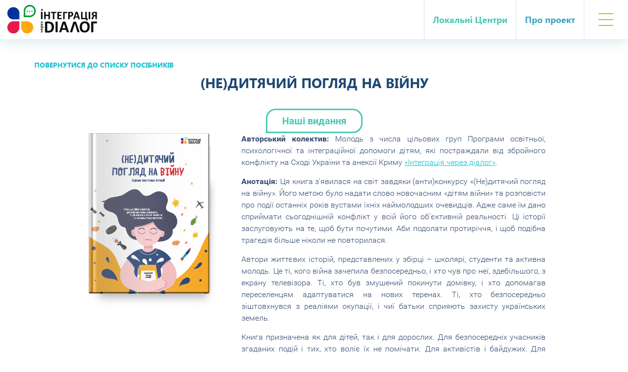

--- FILE ---
content_type: text/html; charset=utf-8
request_url: http://dialogos.novadoba.org.ua/nedytyachyy-poglyad-na-viynu/tag/intruzyvni-spogady
body_size: 7804
content:
<!DOCTYPE html><html lang="en"><!--head--><head> <!-- (c) Developed by Otakoyi.com | http://www.otakoyi.com/ --><!-- (c) Powered by OYi.Engine | http://www.engine.otakoyi.com/ --> <base href="http://dialogos.novadoba.org.ua/" /> <title>(Не)дитячий погляд на війну</title> <meta name="keywords" content=""/> <meta name="description" content=""/> <meta name="author" content="Otakoyi.com"> <meta name="generator" content="OYi.Engine"> <meta itemprop="name" content="(Не)дитячий погляд на війну"> <meta itemprop="description" content=""> <meta property="og:title" content="(Не)дитячий погляд на війну"> <meta property="og:type" content="Product"> <meta property="og:url" content="index.php?id=1467"> <meta property="og:description" content=""><meta property="og:image" content="http://dialogos.novadoba.org.ua/uploads/content/1467/source/nedytyachyy-poglyad-na-viynu-6810.png?t=1769904385" /> <!--[if lt IE 9]><script src="http://html5shiv.googlecode.com/svn/trunk/html5.js"></script><![endif]--> <meta charset="utf-8" /> <meta name="viewport" content="width=device-width, initial-scale=1"> <link rel="icon" type="image/x-icon" href="http://dialogos.novadoba.org.ua/themes/default/assets/img/favicon.ico"/> <title>NovaDoba</title> <link href="http://dialogos.novadoba.org.ua/themes/default/assets/css/custom.min.css" rel="stylesheet"> <style> .clip-svg image{ clip-path: url(http://dialogos.novadoba.org.ua/nedytyachyy-poglyad-na-viynu/tag/intruzyvni-spogady#clipping); } .clip-svg-new image{ clip-path: url(http://dialogos.novadoba.org.ua/nedytyachyy-poglyad-na-viynu/tag/intruzyvni-spogady#clipping-new); } </style> <script> var TOKEN = '', pageID=1467,typeID=10, TEMPLATE_URL = 'http://dialogos.novadoba.org.ua/themes/default/'; var myLat,myLng; if (navigator.geolocation) { navigator.geolocation.getCurrentPosition(function(position) { myLat = position.coords.latitude; myLng = position.coords.longitude; }); } function errorCallback(error) { var msg = "Can't get your location. Error = "; if (error.code == 1) msg += "PERMISSION_DENIED"; else if (error.code == 2) msg += "POSITION_UNAVAILABLE"; else if (error.code == 3) msg += "TIMEOUT"; msg += ", msg = "+error.message; alert(msg); } </script> <style> .disabled { pointer-events: none; opacity: 0.4; } @keyframes showItems { from { opacity: .5; transform: translateY(-15%); } to { opacity: 1; transform: translateY(0); } } .y-item { animation: showItems 2s ease; position: relative; } </style></head><!--.head--><body><div class="wrapper"> <!--header--><header id="header"> <div class="container-fluid"> <div class="row"> <div class="col-md-3 col-lg-2 col-sm-3 col-xs-5 logo-wrapper"> <a href="/" class="h-logo"> <img src="http://dialogos.novadoba.org.ua/themes/default/assets/img/logos/logo.svg" alt=""> </a> </div> <div class="col-md-9 col-lg-10 col-sm-9 col-xs-7"> <div class="wrap-tg-btn"> <div class="tg-button" id="nav-toggle"> <span class="sp-1"></span> <span class="sp-2"></span> <span class="sp-3"></span> </div> </div> <nav class="h-button"> <a href="lokalni-tsentry" class="centers">Локальні Центри</a> <a href="pro-proekt" class="projects">Про проект</a> </nav> <div class="wrap-navigation"> <div class="inner-nav"> <div class="login smile"> <a href="#loginForm" class="fancy-login"> <i class="icon-morda"></i> <span>Вхід</span> </a> </div> <!--LOGIN--> <ul class="navigation"> <li><a href="tsikavi-proekty" class="c-we ">Цікаві проекти </a> </li> <li><a href="pro-proekt/molodizhni-akademiyi" class="c-work ">Молодіжні Академії <i class="icon-Arrow_down"></i> </a> <ul> <li> <a href="pro-proekt/molodizhni-akademiyi/kontseptsiya-molodizhnykh-akademiy"> Концепція Молодіжних Академій </a> </li> <li> <a href="pro-proekt/molodizhni-akademiyi/khronika-molodizhnykh-akademiy"> Хроніка Молодіжних Академій </a> </li> </ul> </li> <li><a href="youth-online-co-working-space/zvernennya-do-ditey/youth-online-co-working-space" class="c-help ">Youth Online Co-Working Space </a> </li> <li><a href="osvitniy-kompas" class="c-study ">«Освітній компас» </a> </li> <li><a href="pro-proekt/nedytyachyy-poglyad-na-viynu" class=" ">«(Не)дитячий погляд на війну» </a> </li> </ul> </div> </div> </div> </div> </div></header><div class="other-elements"> <form id="send-news" method="post" action="ajax/Blog/sendNew" class="fancy-bl"> <h3>Запропонувати новину</h3> <p> Ми розглянемо Ваші матеріали, і якщо вони відповідають тематиці сайту та є актуальними - оприлюднимо їх на ресурсі. </p> <div class="item-input"> <input id="r_name" type="text" class="enter-text" name="data[name]" placeholder="Ваше ім'я"> </div> <div class="item-input"> <input id="r_email" type="email" class="enter-text" name="data[email]" placeholder="Ваш e-mail"> </div> <div class="item-input"> <textarea name="data[comment]" class="enter-text style-textarea" id="r_message" placeholder="Повідомлення"></textarea> </div> <div id="fileuploader" class="">Завантажити файл</div> <p class="upload-text">Перетягніть файл в поле для завантаження.<br> Доступна вага файлів - 100 Mb.</p> <button class="btn inverse green"><span>Надіслати</span></button> </form> <form id="get-more-info" class="fancy-bl" action="ajax/Feedback/information"> <h3>Дізнатися більше</h3> <p> Залиште свої дані, і ми повідомлятимемо Вас про цікаві оновлення на нашому сайті. </p> <div class="item-input"> <input id="f_name" type="text" class="enter-text" name="data[name]" placeholder="Ваше ім'я"> </div> <div class="item-input"> <input id="f_email" type="email" class="enter-text" name="data[email]" placeholder="Ваш e-mail"> </div> <button class="btn green inverse"><span>Надіслати</span></button> </form> <div id="fancy-success"> <img src="http://dialogos.novadoba.org.ua/themes/default/assets/img/fancy-img.png" alt=""> <h3>Дякуємо!!</h3> </div> <div id="fancyProject" class="popup-fancyProject"> <img src="http://dialogos.novadoba.org.ua/themes/default/assets/img/fancyProject.png" alt=""> <h3>Дякуємо за долучення до проекту</h3> <p>Тепер ви можете скористатися всіма можливостями розділу!</p> <a href="nedytyachyy-poglyad-na-viynu" class="btn white shadow fancybox"><span class="go-btn">Перейти до проекту</span></a> </div> <div id="no-location"> <h3>Вибачте!!</h3> <p> Не вдалось з'ясувати Ваше місце перебування. </p> </div> <form method="post" id="loginForm" action="ajax/Users/login" class="fancy-bl fancy-log"> <h3>Вхід</h3> <div class="item-input"> <input type="email" class="enter-text" name="data[email]" id="data_email" placeholder="Email"> </div> <div class="item-input"> <input type="password" required class="enter-text" name="data[password]" id="data_password" placeholder="Ваш пароль"> <i class="icon-eye"></i> </div> <input type="hidden" name="process" value="1"> <div class="links-log"> <button class="btn inverse green"><span>Увійти</span></button> <!--<div class="links">--> <a href="#recovery-password" class="fancy-login">Забули пароль?</a><br> <a href="zareestruvatys">Хочете зареєструватись?</a> <!--</div>--> </div> <div class="log-soc"> <p>Або авторизуйтесь через соціальну мережу:</p> <div class="social"> <a href="https://www.facebook.com/dialog/oauth?client_id=1763782830529606&redirect_uri=http://dialogos.novadoba.org.ua/storinka-korystuvacha?provider=facebook&response_type=code&scope=email,user_birthday" class="fb"> <i class="icon-FaceBook"></i> </a> <a href="http://oauth.vk.com/authorize?client_id=5521334&scope=notify,email&redirect_uri=http://dialogos.novadoba.org.ua/storinka-korystuvacha?provider=vk&response_type=code" class="vk"> <i class="icon-Vk"></i> </a> </div> </div></form><form id="recovery-password" onclick="Form.fp($(this))" action="ajax/Users/fp" class="fancy-bl fancy-log"> <h3>Надіслати пароль</h3> <div class="item-input"> <input type="hidden" name="process" value="1"> <input type="email" class="enter-text fp_email" name="data[email]" placeholder="Email"> </div> <button class="btn inverse green"><span>Надіслати</span></button></form></div><!--.header--> <!-- content --> <main class="content news-page" id="content"> <section class="title-page"> <div class="container"> <div class="row"> <div class="col-md-12"> <h2><a style="display: inherit;text-align: left;font-size: 14px;" href="pro-proekt/materialy">Повернутися до списку посібників</a>(Не)дитячий погляд на війну</h2> <a href="pro-proekt/materialy" class="btn btn-book"> Наші видання </a> </div> </div> </div> </section> <!--.title-content--> <section class="material-p"> <div class="container"> <div class="m-book"> <div class="row"> <div class="col-lg-10 col-lg-offset-1"> <div class="row"> <div class="col-md-4"> <div class="wrap-book"> <div class="wrap-img"> <img src="uploads/content/1467/source/nedytyachyy-poglyad-na-viynu-6810.png" alt=""> <div class="wrap-shadow"></div> </div> </div> </div> <div class="col-md-8"> <div class="book-text"> <div class="cms-content"> <p style="text-align: justify;"><strong>Авторський колектив:</strong>&nbsp;Молодь з числа цільових груп&nbsp;Програми освітньої, психологічної та інтеграційної допомоги дітям, які постраждали від збройного конфлікту на Сході України та анексії Криму <a href="http://dialogos.org.ua" target="_blank">&laquo;Інтеграція через діалог&raquo;</a>.</p><p style="text-align: justify;"><strong>Анотація:&nbsp;</strong>Ця книга з&#39;явилася на світ завдяки (анти)конкурсу &laquo;(Не)дитячий погляд на війну&raquo;. Його метою було надати слово новочасним &laquo;дітям війни&raquo; та розповісти про події останніх років вустами їхніх наймолодших очевидців. Адже саме їм дано сприймати сьогоднішній конфлікт у всій його об&#39;єктивній реальності. Ці історії заслуговують на те, щоб бути почутими. Аби подолати протиріччя, і щоб подібна трагедія більше ніколи не повторилася.&nbsp;</p><p style="text-align: justify;">Автори життєвих історій, представлених у збірці &ndash; школярі, студенти та активна молодь. Це ті, кого війна зачепила безпосередньо, і хто чув про неї, здебільшого, з екрану телевізора. Ті, хто був змушений покинути домівку, і хто допомагав переселенцям адаптуватися на нових теренах. Ті, хто безпосередньо зіштовхнувся з реаліями окупації, і чиї батьки сприяють захисту українських земель.&nbsp;</p><p style="text-align: justify;">Книга призначена як для дітей, так і для дорослих. Для безпосередніх учасників згаданих подій і тих, хто воліє їх не помічати. Для активістів і байдужих. Для кожного, хто, сам того не усвідомлюючи, є частинкою сили, від якої залежить майбутнє нашої країни.&nbsp;</p><p style="text-align: justify;">Життєві історії у збірнику згруповані у 7 розділів, що розкривають різні сторони життя в умовах збройного конфлікту:&nbsp;</p><ul><li style="text-align: justify;">&laquo;Якби не війна...&raquo;.</li><li style="text-align: justify;">&laquo;Життя&nbsp;з&nbsp;чистої сторінки: історія вимушеного переселенця&raquo;.</li><li style="text-align: justify;">&laquo;По той бік фронту: моє життя (не) в Україні&raquo;.</li><li style="text-align: justify;">&laquo;Мій батько (був) на війні. Історія дітей воїнів АТО&raquo;.</li><li style="text-align: justify;">&laquo;На межі цивілізацій: життя на лінії зіткнення&raquo;.</li><li style="text-align: justify;">&laquo;Коли війна &ndash; це більше, аніж просто слово. Історія мого волонтерства&raquo;.</li><li style="text-align: justify;">&laquo;Далеко від фронту, але не від війни. Досвід мирних регіонів&raquo;.&nbsp;</li></ul><p style="text-align: justify;">Цей збірник &ndash; справжня хроніка нашого сьогодення. Написана тими, кому нічого приховувати. І хто дозволив нам побачити увесь жах війни та силу людського духу і надії по-справжньому, без прикрас. Їхнім (не)дитячим поглядом.</p> </div> </div> </div> </div> </div> </div> </div> <div class="row"> <div class="col-md-10 col-md-offset-1"> <form class="f-title"> <span>Фільтрувати за тегами:</span> <div class="tags"> <a href="nedytyachyy-poglyad-na-viynu">До загального списку</a> <a href="nedytyachyy-poglyad-na-viynu/tag/inshi">«Інші»</a> <a href="nedytyachyy-poglyad-na-viynu/tag/sira-zona">«Сіра зона»</a> <a href="nedytyachyy-poglyad-na-viynu/tag/termometr-strakhu">«Термометр страху»</a> <a href="nedytyachyy-poglyad-na-viynu/tag/adaptatsiya">Адаптація</a> <a href="nedytyachyy-poglyad-na-viynu/tag/ato">АТО</a> <a href="nedytyachyy-poglyad-na-viynu/tag/batkivska-dopomoga-dityam">Батьківська допомога дітям</a> <a href="nedytyachyy-poglyad-na-viynu/tag/bezpechne-mistse">Безпечне місце</a> <a href="nedytyachyy-poglyad-na-viynu/tag/viyna">Війна</a> <a href="nedytyachyy-poglyad-na-viynu/tag/volonterstvo">Волонтерство</a> <a href="nedytyachyy-poglyad-na-viynu/tag/vpo">ВПО</a> <a href="nedytyachyy-poglyad-na-viynu/tag/vtrata">Втрата</a> <a href="nedytyachyy-poglyad-na-viynu/tag/grupovi-zanyattya">Групові заняття</a> <a href="nedytyachyy-poglyad-na-viynu/tag/dyskryminatsiya">Дискримінація</a> <a href="nedytyachyy-poglyad-na-viynu/tag/dity">Діти</a> <a href="nedytyachyy-poglyad-na-viynu/tag/ekspozytsiya-travmatychnykh-spogadiv">Експозиція травматичних спогадів</a> <a href="nedytyachyy-poglyad-na-viynu/tag/emotsiyna-obrobka-spogadiv">Емоційна обробка спогадів</a> <a href="nedytyachyy-poglyad-na-viynu/tag/identychnist">Ідентичність</a> <a href="nedytyachyy-poglyad-na-viynu/tag/intruzyvni-spogady">Інтрузивні спогади</a> <a href="nedytyachyy-poglyad-na-viynu/tag/komunikatsiya">Комунікація</a> <a href="nedytyachyy-poglyad-na-viynu/tag/ksenofobiya">Ксенофобія</a> <a href="nedytyachyy-poglyad-na-viynu/tag/kulturnabagatomanitnist">Культурна багатоманітність</a> <a href="nedytyachyy-poglyad-na-viynu/tag/liniya-rozmezhuvannya">Лінія розмежування</a> <a href="nedytyachyy-poglyad-na-viynu/tag/migratsiyi">Міграції</a> <a href="nedytyachyy-poglyad-na-viynu/tag/mizhregionalna-integratsiya">Міжрегіональна інтеграція</a> <a href="nedytyachyy-poglyad-na-viynu/tag/mova">Мова</a> <a href="nedytyachyy-poglyad-na-viynu/tag/normalizatsiya-reaktsiy">Нормалізація реакцій</a> <a href="nedytyachyy-poglyad-na-viynu/tag/okupatsiya">Окупація</a> <a href="nedytyachyy-poglyad-na-viynu/tag/ordlo">ОРДЛО</a> <a href="nedytyachyy-poglyad-na-viynu/tag/pidvyschena-zbudlyvist">Підвищена збудливість</a> <a href="nedytyachyy-poglyad-na-viynu/tag/podolannya-depresiyi">Подолання депресії</a> <a href="nedytyachyy-poglyad-na-viynu/tag/pozytyvni-tverdzhennya">Позитивні твердження</a> <a href="nedytyachyy-poglyad-na-viynu/tag/polikulturne-suspilstvo">Полікультурне суспільство</a> <a href="nedytyachyy-poglyad-na-viynu/tag/polikul-turnist-">Полікультурність</a> <a href="nedytyachyy-poglyad-na-viynu/tag/prava-lyudyny">Права людини</a> <a href="nedytyachyy-poglyad-na-viynu/tag/profilaktyka">Профілактика</a> <a href="nedytyachyy-poglyad-na-viynu/tag/psykhologichna-robota">Психологічна робота</a> <a href="nedytyachyy-poglyad-na-viynu/tag/reaktsiya-gorya">Реакція горя</a> <a href="nedytyachyy-poglyad-na-viynu/tag/relaksatsiya">Релаксація</a> <a href="nedytyachyy-poglyad-na-viynu/tag/robota-z-batkamy">Робота з батьками</a> <a href="nedytyachyy-poglyad-na-viynu/tag/robota-z-ditmy">Робота з дітьми</a> <a href="nedytyachyy-poglyad-na-viynu/tag/robota-z-intruzyvnymy-obrazamy">Робота з інтрузивними образами</a> <a href="nedytyachyy-poglyad-na-viynu/tag/syla-voli">Сила волі</a> <a href="nedytyachyy-poglyad-na-viynu/tag/sotsialnyy-status">Соціальний статус</a> <a href="nedytyachyy-poglyad-na-viynu/tag/spysky-travmatychnykh-nagaduvan">Списки травматичних нагадувань</a> <a href="nedytyachyy-poglyad-na-viynu/tag/stereotypy">Стереотипи</a> <a href="nedytyachyy-poglyad-na-viynu/tag/stres">Стрес</a> <a href="nedytyachyy-poglyad-na-viynu/tag/tekhniky-samoregulyatsiyi">Техніки саморегуляції</a> <a href="nedytyachyy-poglyad-na-viynu/tag/tolerantnist">Толерантність</a> <a href="nedytyachyy-poglyad-na-viynu/tag/travmatychna-podiya">Травматична подія</a> <a href="nedytyachyy-poglyad-na-viynu/tag/tryvoga">Тривога</a> <a href="nedytyachyy-poglyad-na-viynu/tag/ubd">УБД</a> <a href="nedytyachyy-poglyad-na-viynu/tag/unykannya">Уникання</a> <a href="nedytyachyy-poglyad-na-viynu/tag/tsinnosti">Цінності</a> </div> </form> <div class="list-paragraph"> <h2>РОЗДІЛ 6</h2> <p></p> <ul class="list-download"> <li class="item"> <div class="bl-text"> <div class="number"> 1-1 </div> <div class="title"> <a href="uploads/content/1485/files/rozdil-6.pdf" target="_blank" class="link">Коли війна – це більше, аніж просто слово. Історія мого волонтерства</a> <a href="uploads/content/1485/files/rozdil-6.pdf" class="download"> <i class="icon-Download1"></i> <span>Завантажити</span> </a> </div> <p> </p> <div class="tags"> <a href="nedytyachyy-poglyad-na-viynu/tag/inshi">«Інші»</a> <a href="nedytyachyy-poglyad-na-viynu/tag/termometr-strakhu">«Термометр страху»</a> <a href="nedytyachyy-poglyad-na-viynu/tag/adaptatsiya">Адаптація</a> <a href="nedytyachyy-poglyad-na-viynu/tag/bezpechne-mistse">Безпечне місце</a> <a href="nedytyachyy-poglyad-na-viynu/tag/viyna">Війна</a> <a href="nedytyachyy-poglyad-na-viynu/tag/volonterstvo">Волонтерство</a> <a href="nedytyachyy-poglyad-na-viynu/tag/vtrata">Втрата</a> <a href="nedytyachyy-poglyad-na-viynu/tag/grupovi-zanyattya">Групові заняття</a> <a href="nedytyachyy-poglyad-na-viynu/tag/dyskryminatsiya">Дискримінація</a> <a href="nedytyachyy-poglyad-na-viynu/tag/ekspozytsiya-travmatychnykh-spogadiv">Експозиція травматичних спогадів</a> <a href="nedytyachyy-poglyad-na-viynu/tag/emotsiyna-obrobka-spogadiv">Емоційна обробка спогадів</a> <a href="nedytyachyy-poglyad-na-viynu/tag/intruzyvni-spogady">Інтрузивні спогади</a> <a href="nedytyachyy-poglyad-na-viynu/tag/komunikatsiya">Комунікація</a> <a href="nedytyachyy-poglyad-na-viynu/tag/mizhregionalna-integratsiya">Міжрегіональна інтеграція</a> <a href="nedytyachyy-poglyad-na-viynu/tag/normalizatsiya-reaktsiy">Нормалізація реакцій</a> <a href="nedytyachyy-poglyad-na-viynu/tag/pidvyschena-zbudlyvist">Підвищена збудливість</a> <a href="nedytyachyy-poglyad-na-viynu/tag/podolannya-depresiyi">Подолання депресії</a> <a href="nedytyachyy-poglyad-na-viynu/tag/pozytyvni-tverdzhennya">Позитивні твердження</a> <a href="nedytyachyy-poglyad-na-viynu/tag/prava-lyudyny">Права людини</a> <a href="nedytyachyy-poglyad-na-viynu/tag/profilaktyka">Профілактика</a> <a href="nedytyachyy-poglyad-na-viynu/tag/psykhologichna-robota">Психологічна робота</a> <a href="nedytyachyy-poglyad-na-viynu/tag/reaktsiya-gorya">Реакція горя</a> <a href="nedytyachyy-poglyad-na-viynu/tag/relaksatsiya">Релаксація</a> <a href="nedytyachyy-poglyad-na-viynu/tag/robota-z-batkamy">Робота з батьками</a> <a href="nedytyachyy-poglyad-na-viynu/tag/robota-z-ditmy">Робота з дітьми</a> <a href="nedytyachyy-poglyad-na-viynu/tag/robota-z-intruzyvnymy-obrazamy">Робота з інтрузивними образами</a> <a href="nedytyachyy-poglyad-na-viynu/tag/syla-voli">Сила волі</a> <a href="nedytyachyy-poglyad-na-viynu/tag/spysky-travmatychnykh-nagaduvan">Списки травматичних нагадувань</a> <a href="nedytyachyy-poglyad-na-viynu/tag/stereotypy">Стереотипи</a> <a href="nedytyachyy-poglyad-na-viynu/tag/stres">Стрес</a> <a href="nedytyachyy-poglyad-na-viynu/tag/tekhniky-samoregulyatsiyi">Техніки саморегуляції</a> <a href="nedytyachyy-poglyad-na-viynu/tag/travmatychna-podiya">Травматична подія</a> <a href="nedytyachyy-poglyad-na-viynu/tag/tryvoga">Тривога</a> <a href="nedytyachyy-poglyad-na-viynu/tag/ubd">УБД</a> <a href="nedytyachyy-poglyad-na-viynu/tag/unykannya">Уникання</a> <a href="nedytyachyy-poglyad-na-viynu/tag/tsinnosti">Цінності</a> </div> </div> </li> </ul> <h2>РОЗДІЛ 7</h2> <p></p> <ul class="list-download"> <li class="item"> <div class="bl-text"> <div class="number"> 2-1 </div> <div class="title"> <a href="uploads/content/1486/files/rozdil-7.pdf" target="_blank" class="link">Далеко від фронту, але не від війни. Досвід мирних регіонів</a> <a href="uploads/content/1486/files/rozdil-7.pdf" class="download"> <i class="icon-Download1"></i> <span>Завантажити</span> </a> </div> <p> </p> <div class="tags"> <a href="nedytyachyy-poglyad-na-viynu/tag/inshi">«Інші»</a> <a href="nedytyachyy-poglyad-na-viynu/tag/adaptatsiya">Адаптація</a> <a href="nedytyachyy-poglyad-na-viynu/tag/ato">АТО</a> <a href="nedytyachyy-poglyad-na-viynu/tag/batkivska-dopomoga-dityam">Батьківська допомога дітям</a> <a href="nedytyachyy-poglyad-na-viynu/tag/bezpechne-mistse">Безпечне місце</a> <a href="nedytyachyy-poglyad-na-viynu/tag/viyna">Війна</a> <a href="nedytyachyy-poglyad-na-viynu/tag/volonterstvo">Волонтерство</a> <a href="nedytyachyy-poglyad-na-viynu/tag/vpo">ВПО</a> <a href="nedytyachyy-poglyad-na-viynu/tag/vtrata">Втрата</a> <a href="nedytyachyy-poglyad-na-viynu/tag/dyskryminatsiya">Дискримінація</a> <a href="nedytyachyy-poglyad-na-viynu/tag/dity">Діти</a> <a href="nedytyachyy-poglyad-na-viynu/tag/ekspozytsiya-travmatychnykh-spogadiv">Експозиція травматичних спогадів</a> <a href="nedytyachyy-poglyad-na-viynu/tag/emotsiyna-obrobka-spogadiv">Емоційна обробка спогадів</a> <a href="nedytyachyy-poglyad-na-viynu/tag/identychnist">Ідентичність</a> <a href="nedytyachyy-poglyad-na-viynu/tag/intruzyvni-spogady">Інтрузивні спогади</a> <a href="nedytyachyy-poglyad-na-viynu/tag/komunikatsiya">Комунікація</a> <a href="nedytyachyy-poglyad-na-viynu/tag/ksenofobiya">Ксенофобія</a> <a href="nedytyachyy-poglyad-na-viynu/tag/kulturnabagatomanitnist">Культурна багатоманітність</a> <a href="nedytyachyy-poglyad-na-viynu/tag/migratsiyi">Міграції</a> <a href="nedytyachyy-poglyad-na-viynu/tag/mizhregionalna-integratsiya">Міжрегіональна інтеграція</a> <a href="nedytyachyy-poglyad-na-viynu/tag/mova">Мова</a> <a href="nedytyachyy-poglyad-na-viynu/tag/normalizatsiya-reaktsiy">Нормалізація реакцій</a> <a href="nedytyachyy-poglyad-na-viynu/tag/okupatsiya">Окупація</a> <a href="nedytyachyy-poglyad-na-viynu/tag/pidvyschena-zbudlyvist">Підвищена збудливість</a> <a href="nedytyachyy-poglyad-na-viynu/tag/podolannya-depresiyi">Подолання депресії</a> <a href="nedytyachyy-poglyad-na-viynu/tag/pozytyvni-tverdzhennya">Позитивні твердження</a> <a href="nedytyachyy-poglyad-na-viynu/tag/polikulturne-suspilstvo">Полікультурне суспільство</a> <a href="nedytyachyy-poglyad-na-viynu/tag/polikul-turnist-">Полікультурність</a> <a href="nedytyachyy-poglyad-na-viynu/tag/prava-lyudyny">Права людини</a> <a href="nedytyachyy-poglyad-na-viynu/tag/psykhologichna-robota">Психологічна робота</a> <a href="nedytyachyy-poglyad-na-viynu/tag/reaktsiya-gorya">Реакція горя</a> <a href="nedytyachyy-poglyad-na-viynu/tag/robota-z-batkamy">Робота з батьками</a> <a href="nedytyachyy-poglyad-na-viynu/tag/robota-z-ditmy">Робота з дітьми</a> <a href="nedytyachyy-poglyad-na-viynu/tag/spysky-travmatychnykh-nagaduvan">Списки травматичних нагадувань</a> <a href="nedytyachyy-poglyad-na-viynu/tag/stereotypy">Стереотипи</a> <a href="nedytyachyy-poglyad-na-viynu/tag/stres">Стрес</a> <a href="nedytyachyy-poglyad-na-viynu/tag/tolerantnist">Толерантність</a> <a href="nedytyachyy-poglyad-na-viynu/tag/travmatychna-podiya">Травматична подія</a> <a href="nedytyachyy-poglyad-na-viynu/tag/tryvoga">Тривога</a> <a href="nedytyachyy-poglyad-na-viynu/tag/unykannya">Уникання</a> <a href="nedytyachyy-poglyad-na-viynu/tag/tsinnosti">Цінності</a> </div> </div> </li> </ul> </div> <div class="col-md-10 col-md-offset-1"> <div class="soc-share"> <h4>Сподобалась стаття? Поділись з друзями: </h4> <div class="social inverse"> <a href="https://www.facebook.com/sharer/sharer.php?u=http://dialogos.novadoba.org.ua/nedytyachyy-poglyad-na-viynu/tag/intruzyvni-spogady" target="_blank" class="fb"> <i class="icon-FaceBook"></i> </a> <a href="http://vk.com/share.php?url=http://dialogos.novadoba.org.ua/nedytyachyy-poglyad-na-viynu/tag/intruzyvni-spogady" class="vk" target="_blank"> <i class="icon-Vk"></i> </a> <a href="http://www.odnoklassniki.ru/dk?st.cmd=addShare&st.s=1&st._surl=http://dialogos.novadoba.org.ua/nedytyachyy-poglyad-na-viynu/tag/intruzyvni-spogady" target="_blank" class="ok"> <i class="icon-Ok"></i> </a> </div> </div></div> </div> </div> </div></section><style> .tags a:not(:first-child) { margin-top: 15px; }</style> </main> <!-- .content --></div><!-- footer --><footer id="footer"> <div class="f-top"> <div class="container-fluid"> <div class="row"> <div class="col-lg-6 col-lg-offset-2 col-sm-9 col-xs-12"> <ul class="f-nav"> <li><a href="psykhologichna-dopomoga" title="Психологічна допомога ">Психологічна допомога </a></li> <li><a href="tsentry-osvitnogo-partnerstva" title="Центри освітнього партнерства">Центри освітнього партнерства</a></li> <li><a href="osvitniy-kompas" title="«Освітній компас»">«Освітній компас»</a></li> <li><a href="youth-online-co-working-space/zvernennya-do-ditey/youth-online-co-working-space" title="Youth Online Co-Working Space">Youth Online Co-Working Space</a></li> <li><a href="pro-proekt/nedytyachyy-poglyad-na-viynu" title="«(Не)дитячий погляд на війну»">«(Не)дитячий погляд на війну»</a></li> <li><a href="tsikaviproekty" title="Цікаві проекти">Цікаві проекти</a></li> <li><a href="nasha-komanda" title="Наша команда">Наша команда</a></li> <li><a href="novyny" title="Новини">Новини</a></li> <li><a href="pro-proekt" title="Про проект">Про проект</a></li> <li><a href="lokalni-tsentry" title="Локальні Центри">Локальні Центри</a></li> <li><a href="profesiyni-kursy" title="Професійні курси">Професійні курси</a></li> <li><a href="fleshmob-dialogy-z-druzyamy" title="Флешмоб «Діалоги з друзями»">Флешмоб «Діалоги з друзями»</a></li> <li><a href="zvernennya-do-ditey" title="Звернення до дітей">Звернення до дітей</a></li> <li><a href="pro-proekt/molodizhni-akademiyi" title="Молодіжні Академії">Молодіжні Академії</a></li> </ul> </div> <div class="col-lg-2 col-sm-3 col-xs-12"> <div class="title">Приєднуйся до нас:</div> <div class="social"> <a href="https://www.facebook.com/groups/464584880412404/" target="_blank" class="fb"> <i class="icon-FaceBook"></i> </a> <a href="http://vk.com/nova_dialogos" target="_blank" class="vk"> <i class="icon-Vk"></i> </a> <a href="http://ok.ru/" target="_blank" class="ok"> <i class="icon-Ok"></i> </a> </div> </div> </div> </div> </div> <div class="f-bottom"> <div class="container-fluid"> <div class="f-copyright"> © Сайт створено у рамках проекту «Інтеграція через діалог», за підтримки Європейського Союзу, 2026 </div> <div class="f-dev"> Зроблено в <a target="_blank" href="http://otakoyi.com/rozrobka-saytiv/">OTAKOYI<i class="icon-otakoyi"></i></a> </div> </div> </div></footer><!-- .footer --><!--page-end--><!--scripts--><script src="http://maps.googleapis.com/maps/api/js"></script><script src="http://dialogos.novadoba.org.ua/themes/default/assets/js/custom.min.js"></script><!--.scripts--><script> window.markers = []; window.lang = { arrow_down: 'Розгорнути повний список', arrow_up: 'Згорнути повний список', leave_course: 'Покинути курс', leave_project: 'Вийти з проекту', go_course: 'Перейти до курсу', go_project: 'Перейти до проекту' }</script></body></html><!-- Memory peak in use: 4329816 (4.129 M) Page generation time: 0.0828 seconds Memory in use: 4002832 (3.818 M) Memory limit: 512M
-->

--- FILE ---
content_type: text/css
request_url: http://dialogos.novadoba.org.ua/themes/default/assets/css/custom.min.css
body_size: 33636
content:
.slider-container{width:260px!important;font-family:"Helvetica Neue",Helvetica,Arial,sans-serif}.slider-container .back-bar{height:10px;position:relative}.slider-container .back-bar .selected-bar{position:absolute;height:100%}.slider-container .back-bar .pointer{position:absolute;width:10px;height:10px;background-color:red;cursor:col-resize;opacity:1;z-index:2}.slider-container .back-bar .pointer.last-active{z-index:3}.slider-container .back-bar .pointer-label{position:absolute;top:-17px;font-size:8px;background:#fff;white-space:nowrap;line-height:1}.theme-green .back-bar,.theme-green .back-bar .pointer{background-image:-moz-linear-gradient(top,#eee,#ddd);background-image:-webkit-gradient(linear,0 0,0 100%,from(#eee),to(#ddd));background-image:-webkit-linear-gradient(top,#eee,#ddd);background-image:-o-linear-gradient(top,#eee,#ddd)}.slider-container .back-bar .focused{z-index:10}.slider-container .clickable-dummy{cursor:pointer;position:absolute;width:100%;height:100%;z-index:1}.slider-container .scale{top:2px;position:relative}.slider-container .scale span{position:absolute;height:5px;border-left:1px solid #999;font-size:0}.slider-container .scale ins{font-size:9px;text-decoration:none;position:absolute;left:0;top:5px;color:#999;line-height:1}.slider-container.slider-readonly .clickable-dummy,.slider-container.slider-readonly .pointer{cursor:auto}.theme-green .back-bar{height:5px;border-radius:2px;background-color:#eee;background-color:#e7e7e7;background-image:linear-gradient(to bottom,#eee,#ddd);background-repeat:repeat-x;filter:progid:DXImageTransform.Microsoft.gradient(startColorstr='#ffeeeeee', endColorstr='#ffdddddd', GradientType=0)}.theme-green .back-bar .selected-bar{border-radius:2px;background-color:#a1fad0;background-image:-moz-linear-gradient(top,#bdfade,#76fabc);background-image:-webkit-gradient(linear,0 0,0 100%,from(#bdfade),to(#76fabc));background-image:-webkit-linear-gradient(top,#bdfade,#76fabc);background-image:-o-linear-gradient(top,#bdfade,#76fabc);background-image:linear-gradient(to bottom,#bdfade,#76fabc);background-repeat:repeat-x;filter:progid:DXImageTransform.Microsoft.gradient(startColorstr='#ffbdfade', endColorstr='#ff76fabc', GradientType=0)}.theme-blue .back-bar,.theme-green .back-bar .pointer{filter:progid:DXImageTransform.Microsoft.gradient(startColorstr='#ffeeeeee', endColorstr='#ffdddddd', GradientType=0);background-repeat:repeat-x}.theme-green .back-bar .pointer{width:14px;height:14px;top:-5px;-webkit-box-sizing:border-box;-moz-box-sizing:border-box;box-sizing:border-box;border-radius:10px;border:1px solid #AAA;background-color:#e7e7e7;background-image:linear-gradient(to bottom,#eee,#ddd)}.theme-green .back-bar .pointer-label{color:#999}.theme-green .back-bar .focused{color:#333}.theme-blue .back-bar .pointer-label,.theme-green .scale ins{color:#999}.theme-green .scale span{border-left:1px solid #e5e5e5}.theme-blue .back-bar{height:5px;border-radius:2px;background-color:#eee;background-color:#e7e7e7;background-image:-moz-linear-gradient(top,#eee,#ddd);background-image:-webkit-gradient(linear,0 0,0 100%,from(#eee),to(#ddd));background-image:-webkit-linear-gradient(top,#eee,#ddd);background-image:-o-linear-gradient(top,#eee,#ddd);background-image:linear-gradient(to bottom,#eee,#ddd)}.theme-blue .back-bar .selected-bar{border-radius:2px;background-color:#92c1f9;background-image:-moz-linear-gradient(top,#b1d1f9,#64a8f9);background-image:-webkit-gradient(linear,0 0,0 100%,from(#b1d1f9),to(#64a8f9));background-image:-webkit-linear-gradient(top,#b1d1f9,#64a8f9);background-image:-o-linear-gradient(top,#b1d1f9,#64a8f9);background-image:linear-gradient(to bottom,#b1d1f9,#64a8f9);background-repeat:repeat-x;filter:progid:DXImageTransform.Microsoft.gradient(startColorstr='#ffb1d1f9', endColorstr='#ff64a8f9', GradientType=0)}.theme-blue .back-bar .pointer{width:14px;height:14px;top:-5px;-webkit-box-sizing:border-box;-moz-box-sizing:border-box;box-sizing:border-box;border-radius:10px;border:1px solid #AAA;background-color:#e7e7e7;background-image:-moz-linear-gradient(top,#eee,#ddd);background-image:-webkit-gradient(linear,0 0,0 100%,from(#eee),to(#ddd));background-image:-webkit-linear-gradient(top,#eee,#ddd);background-image:-o-linear-gradient(top,#eee,#ddd);background-image:linear-gradient(to bottom,#eee,#ddd);background-repeat:repeat-x;filter:progid:DXImageTransform.Microsoft.gradient(startColorstr='#ffeeeeee', endColorstr='#ffdddddd', GradientType=0)}.theme-blue .back-bar .focused{color:#333}.theme-blue .scale span{border-left:1px solid #e5e5e5}.theme-blue .scale ins{color:#999}/*!
 * Bootstrap v3.3.1 (http://getbootstrap.com)
 * Copyright 2011-2015 Twitter, Inc.
 * Licensed under MIT (https://github.com/twbs/bootstrap/blob/master/LICENSE)
 *//*!
 * Generated using the Bootstrap Customizer (http://twbs.docs.org.ua/customize/?id=358d087fd36dd9f6f1fc)
 * Config saved to config.json and https://gist.github.com/358d087fd36dd9f6f1fc
 *//*! normalize.css v3.0.2 | MIT License | git.io/normalize */pre,textarea{overflow:auto}.fancybox-nav,.select2-results,.slick-slider,html{-webkit-tap-highlight-color:transparent}.ajax-file-upload-container,.hiddendiv,pre{word-wrap:break-word}article,aside,details,figcaption,figure,footer,header,hgroup,main,menu,nav,section,summary{display:block}audio,canvas,progress,video{display:inline-block;vertical-align:baseline}audio:not([controls]){display:none;height:0}[hidden],template{display:none}a{background-color:transparent}mark{background:#ff0;color:#000}sub,sup{line-height:0;position:relative}sup{top:-.5em}sub{bottom:-.25em}svg:not(:root){overflow:hidden}hr{-moz-box-sizing:content-box;-webkit-box-sizing:content-box;box-sizing:content-box;height:0}*,:after,:before,input[type=checkbox],input[type=radio]{-webkit-box-sizing:border-box;-moz-box-sizing:border-box}button,input,optgroup,select,textarea{color:inherit;font:inherit;margin:0}button{overflow:visible}button,select{text-transform:none}button,html input[type=button],input[type=reset],input[type=submit]{-webkit-appearance:button;cursor:pointer}button[disabled],html input[disabled]{cursor:default}button::-moz-focus-inner,input::-moz-focus-inner{border:0;padding:0}input[type=checkbox],input[type=radio]{box-sizing:border-box;padding:0}input[type=number]::-webkit-inner-spin-button,input[type=number]::-webkit-outer-spin-button{height:auto}input[type=search]{-webkit-appearance:textfield;-moz-box-sizing:content-box;-webkit-box-sizing:content-box;box-sizing:content-box}input[type=search]::-webkit-search-cancel-button,input[type=search]::-webkit-search-decoration{-webkit-appearance:none}textarea{resize:vertical}optgroup{font-weight:700}/*! Source: https://github.com/h5bp/html5-boilerplate/blob/master/src/css/main.css */@media print{blockquote,img,pre,tr{page-break-inside:avoid}*,:after,:before{background:0 0!important;color:#000!important;-webkit-box-shadow:none!important;box-shadow:none!important;text-shadow:none!important}a,a:visited{text-decoration:underline}a[href]:after{content:" (" attr(href) ")"}abbr[title]:after{content:" (" attr(title) ")"}a[href^="javascript:"]:after,a[href^="#"]:after{content:""}blockquote,pre{border:1px solid #999}thead{display:table-header-group}img{max-width:100%!important}h2,h3,p{orphans:3;widows:3}h2,h3{page-break-after:avoid}select{background:#fff!important}.navbar{display:none}.btn>.caret,.dropup>.btn>.caret{border-top-color:#000!important}.label{border:1px solid #000}.table{border-collapse:collapse!important}.table td,.table th{background-color:#fff!important}.table-bordered td,.table-bordered th{border:1px solid #ddd!important}}.img-thumbnail,body{background-color:#fff}*,:after,:before{box-sizing:border-box}button,input,select,textarea{font-family:inherit;font-size:inherit;line-height:inherit}a:focus{outline-offset:-2px}.img-responsive{display:block;max-width:100%;height:auto}.img-rounded{border-radius:6px}.img-thumbnail{padding:4px;line-height:1.42857143;border:1px solid #ddd;border-radius:4px;-webkit-transition:all .2s ease-in-out;-o-transition:all .2s ease-in-out;transition:all .2s ease-in-out;display:inline-block;max-width:100%;height:auto}.img-circle{border-radius:50%}hr{margin-top:20px;margin-bottom:20px;border:0;border-top:1px solid #eee}.sr-only{position:absolute;width:1px;height:1px;margin:-1px;padding:0;overflow:hidden;clip:rect(0,0,0,0);border:0}code,pre{border-radius:4px}.sr-only-focusable:active,.sr-only-focusable:focus{position:static;width:auto;height:auto;margin:0;overflow:visible;clip:auto}.lead{margin-bottom:20px;font-size:16px;font-weight:300;line-height:1.4}address,blockquote .small,blockquote footer,blockquote small,dd,dt,pre{line-height:1.42857143}@media (min-width:768px){.lead{font-size:21px}}.small,small{font-size:85%}.text-left{text-align:left}.text-right{text-align:right}.text-center{text-align:center}.text-justify{text-align:justify}.text-nowrap{white-space:nowrap}.text-lowercase{text-transform:lowercase}.text-uppercase{text-transform:uppercase}.text-capitalize{text-transform:capitalize}.text-muted{color:#777}.text-primary{color:#337ab7}a.text-primary:hover{color:#286090}a.text-success:hover{color:#2b542c}.text-info{color:#31708f}a.text-info:hover{color:#245269}.text-warning{color:#8a6d3b}a.text-warning:hover{color:#66512c}.text-danger{color:#a94442}a.text-danger:hover{color:#843534}.bg-primary{color:#fff;background-color:#337ab7}a.bg-primary:hover{background-color:#286090}.bg-success{background-color:#dff0d8}a.bg-success:hover{background-color:#c1e2b3}.bg-info{background-color:#d9edf7}a.bg-info:hover{background-color:#afd9ee}.bg-warning{background-color:#fcf8e3}a.bg-warning:hover{background-color:#f7ecb5}.bg-danger{background-color:#f2dede}a.bg-danger:hover{background-color:#e4b9b9}pre code,table{background-color:transparent}.page-header{padding-bottom:9px;margin:40px 0 20px;border-bottom:1px solid #eee}dl,ol,ul{margin-top:0}blockquote ol:last-child,blockquote p:last-child,blockquote ul:last-child,ol ol,ol ul,ul ol,ul ul{margin-bottom:0}address,dl{margin-bottom:20px}ol,ul{margin-bottom:10px;list-style:none}.list-unstyled{padding-left:0;list-style:none}.list-inline{padding-left:0;list-style:none;margin-left:-5px}.list-inline>li{display:inline-block;padding-left:5px;padding-right:5px}dd{margin-left:0}@media (min-width:768px){.dl-horizontal dt{float:left;width:160px;clear:left;text-align:right;overflow:hidden;text-overflow:ellipsis;white-space:nowrap}.dl-horizontal dd{margin-left:180px}.container{width:750px}}.clearfix:after,.comment-page .a-item:after,.comment-page .answer-link,.comment-page .other-comments .item:after,.comment-page .user-comment .item:after,.comment-page .user-comment:after,.comment-page h3:after,.container-fluid:after,.container:after,.dl-horizontal dd:after,.h-button:after,.info-user .item:after,.info-user:after,.list-download .item:after,.list-our-news ul:after,.main-screen .s-right .r-content .item .wrap-img:after,.page-marks:after,.row-info:after,.row:after,.slick-track:after,.t-projects .h-tab-content .col-md-6:after,.tabs-project .t-aside .m-item:after,.young-team #block_young_participation:after,.young-team .list-young-members .y-item:after,.young-team .list-young-members:after,.young-team .show-all-participants,header .h-button:after,header .navigation:after,header:after{clear:both}abbr[data-original-title],abbr[title]{cursor:help;border-bottom:1px dotted #777}.initialism{font-size:90%;text-transform:uppercase}blockquote .small,blockquote footer,blockquote small{display:block;font-size:80%;color:#777}blockquote .small:before,blockquote footer:before,blockquote small:before{content:'\2014 \00A0'}.blockquote-reverse,blockquote.pull-right{padding-right:15px;padding-left:0;border-right:5px solid #eee;border-left:0;text-align:right}caption,th{text-align:left}.blockquote-reverse .small:before,.blockquote-reverse footer:before,.blockquote-reverse small:before,blockquote.pull-right .small:before,blockquote.pull-right footer:before,blockquote.pull-right small:before{content:''}.blockquote-reverse .small:after,.blockquote-reverse footer:after,.blockquote-reverse small:after,blockquote.pull-right .small:after,blockquote.pull-right footer:after,blockquote.pull-right small:after{content:'\00A0 \2014'}code{color:#c7254e;background-color:#f9f2f4}kbd{color:#fff;background-color:#333;border-radius:3px;-webkit-box-shadow:inset 0 -1px 0 rgba(0,0,0,.25);box-shadow:inset 0 -1px 0 rgba(0,0,0,.25)}kbd kbd{padding:0;font-size:100%;font-weight:700;-webkit-box-shadow:none;box-shadow:none}pre{display:block;word-break:break-all;color:#333;background-color:#f5f5f5}pre code{padding:0;font-size:inherit;color:inherit;white-space:pre-wrap;border-radius:0}.container,.container-fluid{margin-right:auto;margin-left:auto;padding-left:15px;padding-right:15px}.pre-scrollable{max-height:340px;overflow-y:scroll}@media (min-width:992px){.container{width:970px}}@media (min-width:1200px){.container{width:1170px}}.row{margin-left:-15px;margin-right:-15px}.col-lg-1,.col-lg-10,.col-lg-11,.col-lg-12,.col-lg-2,.col-lg-3,.col-lg-4,.col-lg-5,.col-lg-6,.col-lg-7,.col-lg-8,.col-lg-9,.col-md-1,.col-md-10,.col-md-11,.col-md-12,.col-md-2,.col-md-3,.col-md-4,.col-md-5,.col-md-6,.col-md-7,.col-md-8,.col-md-9,.col-sm-1,.col-sm-10,.col-sm-11,.col-sm-12,.col-sm-2,.col-sm-3,.col-sm-4,.col-sm-5,.col-sm-6,.col-sm-7,.col-sm-8,.col-sm-9,.col-xs-1,.col-xs-10,.col-xs-11,.col-xs-12,.col-xs-2,.col-xs-3,.col-xs-4,.col-xs-5,.col-xs-6,.col-xs-7,.col-xs-8,.col-xs-9{position:relative;min-height:1px;padding-left:15px;padding-right:15px}.col-xs-1,.col-xs-10,.col-xs-11,.col-xs-12,.col-xs-2,.col-xs-3,.col-xs-4,.col-xs-5,.col-xs-6,.col-xs-7,.col-xs-8,.col-xs-9{float:left}.col-xs-12{width:100%}.col-xs-11{width:91.66666667%}.col-xs-10{width:83.33333333%}.col-xs-9{width:75%}.col-xs-8{width:66.66666667%}.col-xs-7{width:58.33333333%}.col-xs-6{width:50%}.col-xs-5{width:41.66666667%}.col-xs-4{width:33.33333333%}.col-xs-3{width:25%}.col-xs-2{width:16.66666667%}.col-xs-1{width:8.33333333%}.col-xs-pull-12{right:100%}.col-xs-pull-11{right:91.66666667%}.col-xs-pull-10{right:83.33333333%}.col-xs-pull-9{right:75%}.col-xs-pull-8{right:66.66666667%}.col-xs-pull-7{right:58.33333333%}.col-xs-pull-6{right:50%}.col-xs-pull-5{right:41.66666667%}.col-xs-pull-4{right:33.33333333%}.col-xs-pull-3{right:25%}.col-xs-pull-2{right:16.66666667%}.col-xs-pull-1{right:8.33333333%}.col-xs-pull-0{right:auto}.col-xs-push-12{left:100%}.col-xs-push-11{left:91.66666667%}.col-xs-push-10{left:83.33333333%}.col-xs-push-9{left:75%}.col-xs-push-8{left:66.66666667%}.col-xs-push-7{left:58.33333333%}.col-xs-push-6{left:50%}.col-xs-push-5{left:41.66666667%}.col-xs-push-4{left:33.33333333%}.col-xs-push-3{left:25%}.col-xs-push-2{left:16.66666667%}.col-xs-push-1{left:8.33333333%}.col-xs-push-0{left:auto}.col-xs-offset-12{margin-left:100%}.col-xs-offset-11{margin-left:91.66666667%}.col-xs-offset-10{margin-left:83.33333333%}.col-xs-offset-9{margin-left:75%}.col-xs-offset-8{margin-left:66.66666667%}.col-xs-offset-7{margin-left:58.33333333%}.col-xs-offset-6{margin-left:50%}.col-xs-offset-5{margin-left:41.66666667%}.col-xs-offset-4{margin-left:33.33333333%}.col-xs-offset-3{margin-left:25%}.col-xs-offset-2{margin-left:16.66666667%}.col-xs-offset-1{margin-left:8.33333333%}.col-xs-offset-0{margin-left:0}@media (min-width:768px){.col-sm-1,.col-sm-10,.col-sm-11,.col-sm-12,.col-sm-2,.col-sm-3,.col-sm-4,.col-sm-5,.col-sm-6,.col-sm-7,.col-sm-8,.col-sm-9{float:left}.col-sm-12{width:100%}.col-sm-11{width:91.66666667%}.col-sm-10{width:83.33333333%}.col-sm-9{width:75%}.col-sm-8{width:66.66666667%}.col-sm-7{width:58.33333333%}.col-sm-6{width:50%}.col-sm-5{width:41.66666667%}.col-sm-4{width:33.33333333%}.col-sm-3{width:25%}.col-sm-2{width:16.66666667%}.col-sm-1{width:8.33333333%}.col-sm-pull-12{right:100%}.col-sm-pull-11{right:91.66666667%}.col-sm-pull-10{right:83.33333333%}.col-sm-pull-9{right:75%}.col-sm-pull-8{right:66.66666667%}.col-sm-pull-7{right:58.33333333%}.col-sm-pull-6{right:50%}.col-sm-pull-5{right:41.66666667%}.col-sm-pull-4{right:33.33333333%}.col-sm-pull-3{right:25%}.col-sm-pull-2{right:16.66666667%}.col-sm-pull-1{right:8.33333333%}.col-sm-pull-0{right:auto}.col-sm-push-12{left:100%}.col-sm-push-11{left:91.66666667%}.col-sm-push-10{left:83.33333333%}.col-sm-push-9{left:75%}.col-sm-push-8{left:66.66666667%}.col-sm-push-7{left:58.33333333%}.col-sm-push-6{left:50%}.col-sm-push-5{left:41.66666667%}.col-sm-push-4{left:33.33333333%}.col-sm-push-3{left:25%}.col-sm-push-2{left:16.66666667%}.col-sm-push-1{left:8.33333333%}.col-sm-push-0{left:auto}.col-sm-offset-12{margin-left:100%}.col-sm-offset-11{margin-left:91.66666667%}.col-sm-offset-10{margin-left:83.33333333%}.col-sm-offset-9{margin-left:75%}.col-sm-offset-8{margin-left:66.66666667%}.col-sm-offset-7{margin-left:58.33333333%}.col-sm-offset-6{margin-left:50%}.col-sm-offset-5{margin-left:41.66666667%}.col-sm-offset-4{margin-left:33.33333333%}.col-sm-offset-3{margin-left:25%}.col-sm-offset-2{margin-left:16.66666667%}.col-sm-offset-1{margin-left:8.33333333%}.col-sm-offset-0{margin-left:0}}@media (min-width:992px){.col-md-1,.col-md-10,.col-md-11,.col-md-12,.col-md-2,.col-md-3,.col-md-4,.col-md-5,.col-md-6,.col-md-7,.col-md-8,.col-md-9{float:left}.col-md-12{width:100%}.col-md-11{width:91.66666667%}.col-md-10{width:83.33333333%}.col-md-9{width:75%}.col-md-8{width:66.66666667%}.col-md-7{width:58.33333333%}.col-md-6{width:50%}.col-md-5{width:41.66666667%}.col-md-4{width:33.33333333%}.col-md-3{width:25%}.col-md-2{width:16.66666667%}.col-md-1{width:8.33333333%}.col-md-pull-12{right:100%}.col-md-pull-11{right:91.66666667%}.col-md-pull-10{right:83.33333333%}.col-md-pull-9{right:75%}.col-md-pull-8{right:66.66666667%}.col-md-pull-7{right:58.33333333%}.col-md-pull-6{right:50%}.col-md-pull-5{right:41.66666667%}.col-md-pull-4{right:33.33333333%}.col-md-pull-3{right:25%}.col-md-pull-2{right:16.66666667%}.col-md-pull-1{right:8.33333333%}.col-md-pull-0{right:auto}.col-md-push-12{left:100%}.col-md-push-11{left:91.66666667%}.col-md-push-10{left:83.33333333%}.col-md-push-9{left:75%}.col-md-push-8{left:66.66666667%}.col-md-push-7{left:58.33333333%}.col-md-push-6{left:50%}.col-md-push-5{left:41.66666667%}.col-md-push-4{left:33.33333333%}.col-md-push-3{left:25%}.col-md-push-2{left:16.66666667%}.col-md-push-1{left:8.33333333%}.col-md-push-0{left:auto}.col-md-offset-12{margin-left:100%}.col-md-offset-11{margin-left:91.66666667%}.col-md-offset-10{margin-left:83.33333333%}.col-md-offset-9{margin-left:75%}.col-md-offset-8{margin-left:66.66666667%}.col-md-offset-7{margin-left:58.33333333%}.col-md-offset-6{margin-left:50%}.col-md-offset-5{margin-left:41.66666667%}.col-md-offset-4{margin-left:33.33333333%}.col-md-offset-3{margin-left:25%}.col-md-offset-2{margin-left:16.66666667%}.col-md-offset-1{margin-left:8.33333333%}.col-md-offset-0{margin-left:0}}@media (min-width:1200px){.col-lg-1,.col-lg-10,.col-lg-11,.col-lg-12,.col-lg-2,.col-lg-3,.col-lg-4,.col-lg-5,.col-lg-6,.col-lg-7,.col-lg-8,.col-lg-9{float:left}.col-lg-12{width:100%}.col-lg-11{width:91.66666667%}.col-lg-10{width:83.33333333%}.col-lg-9{width:75%}.col-lg-8{width:66.66666667%}.col-lg-7{width:58.33333333%}.col-lg-6{width:50%}.col-lg-5{width:41.66666667%}.col-lg-4{width:33.33333333%}.col-lg-3{width:25%}.col-lg-2{width:16.66666667%}.col-lg-1{width:8.33333333%}.col-lg-pull-12{right:100%}.col-lg-pull-11{right:91.66666667%}.col-lg-pull-10{right:83.33333333%}.col-lg-pull-9{right:75%}.col-lg-pull-8{right:66.66666667%}.col-lg-pull-7{right:58.33333333%}.col-lg-pull-6{right:50%}.col-lg-pull-5{right:41.66666667%}.col-lg-pull-4{right:33.33333333%}.col-lg-pull-3{right:25%}.col-lg-pull-2{right:16.66666667%}.col-lg-pull-1{right:8.33333333%}.col-lg-pull-0{right:auto}.col-lg-push-12{left:100%}.col-lg-push-11{left:91.66666667%}.col-lg-push-10{left:83.33333333%}.col-lg-push-9{left:75%}.col-lg-push-8{left:66.66666667%}.col-lg-push-7{left:58.33333333%}.col-lg-push-6{left:50%}.col-lg-push-5{left:41.66666667%}.col-lg-push-4{left:33.33333333%}.col-lg-push-3{left:25%}.col-lg-push-2{left:16.66666667%}.col-lg-push-1{left:8.33333333%}.col-lg-push-0{left:auto}.col-lg-offset-12{margin-left:100%}.col-lg-offset-11{margin-left:91.66666667%}.col-lg-offset-10{margin-left:83.33333333%}.col-lg-offset-9{margin-left:75%}.col-lg-offset-8{margin-left:66.66666667%}.col-lg-offset-7{margin-left:58.33333333%}.col-lg-offset-6{margin-left:50%}.col-lg-offset-5{margin-left:41.66666667%}.col-lg-offset-4{margin-left:33.33333333%}.col-lg-offset-3{margin-left:25%}.col-lg-offset-2{margin-left:16.66666667%}.col-lg-offset-1{margin-left:8.33333333%}.col-lg-offset-0{margin-left:0}}table{border-collapse:collapse;border-spacing:0}caption{padding-top:8px;padding-bottom:8px;color:#777}.table{width:100%;max-width:100%}.table>tbody>tr>td,.table>tbody>tr>th,.table>tfoot>tr>td,.table>tfoot>tr>th,.table>thead>tr>td,.table>thead>tr>th{padding:8px;line-height:1.42857143;vertical-align:top;border-top:1px solid #ddd}.table>thead>tr>th{vertical-align:bottom;border-bottom:2px solid #ddd}.table>caption+thead>tr:first-child>td,.table>caption+thead>tr:first-child>th,.table>colgroup+thead>tr:first-child>td,.table>colgroup+thead>tr:first-child>th,.table>thead:first-child>tr:first-child>td,.table>thead:first-child>tr:first-child>th{border-top:0}.table>tbody+tbody{border-top:2px solid #ddd}.table .table{background-color:#fff}.table-condensed>tbody>tr>td,.table-condensed>tbody>tr>th,.table-condensed>tfoot>tr>td,.table-condensed>tfoot>tr>th,.table-condensed>thead>tr>td,.table-condensed>thead>tr>th{padding:5px}.table-bordered,.table-bordered>tbody>tr>td,.table-bordered>tbody>tr>th,.table-bordered>tfoot>tr>td,.table-bordered>tfoot>tr>th,.table-bordered>thead>tr>td,.table-bordered>thead>tr>th{border:1px solid #ddd}.table-bordered>thead>tr>td,.table-bordered>thead>tr>th{border-bottom-width:2px}.table-striped>tbody>tr:nth-child(odd){background-color:#f9f9f9}.table-hover>tbody>tr:hover,.table>tbody>tr.active>td,.table>tbody>tr.active>th,.table>tbody>tr>td.active,.table>tbody>tr>th.active,.table>tfoot>tr.active>td,.table>tfoot>tr.active>th,.table>tfoot>tr>td.active,.table>tfoot>tr>th.active,.table>thead>tr.active>td,.table>thead>tr.active>th,.table>thead>tr>td.active,.table>thead>tr>th.active{background-color:#f5f5f5}table col[class*=col-]{position:static;float:none;display:table-column}table td[class*=col-],table th[class*=col-]{position:static;float:none;display:table-cell}.table-hover>tbody>tr.active:hover>td,.table-hover>tbody>tr.active:hover>th,.table-hover>tbody>tr:hover>.active,.table-hover>tbody>tr>td.active:hover,.table-hover>tbody>tr>th.active:hover{background-color:#e8e8e8}.table>tbody>tr.success>td,.table>tbody>tr.success>th,.table>tbody>tr>td.success,.table>tbody>tr>th.success,.table>tfoot>tr.success>td,.table>tfoot>tr.success>th,.table>tfoot>tr>td.success,.table>tfoot>tr>th.success,.table>thead>tr.success>td,.table>thead>tr.success>th,.table>thead>tr>td.success,.table>thead>tr>th.success{background-color:#dff0d8}.table-hover>tbody>tr.success:hover>td,.table-hover>tbody>tr.success:hover>th,.table-hover>tbody>tr:hover>.success,.table-hover>tbody>tr>td.success:hover,.table-hover>tbody>tr>th.success:hover{background-color:#d0e9c6}.table>tbody>tr.info>td,.table>tbody>tr.info>th,.table>tbody>tr>td.info,.table>tbody>tr>th.info,.table>tfoot>tr.info>td,.table>tfoot>tr.info>th,.table>tfoot>tr>td.info,.table>tfoot>tr>th.info,.table>thead>tr.info>td,.table>thead>tr.info>th,.table>thead>tr>td.info,.table>thead>tr>th.info{background-color:#d9edf7}.table-hover>tbody>tr.info:hover>td,.table-hover>tbody>tr.info:hover>th,.table-hover>tbody>tr:hover>.info,.table-hover>tbody>tr>td.info:hover,.table-hover>tbody>tr>th.info:hover{background-color:#c4e3f3}.table>tbody>tr.warning>td,.table>tbody>tr.warning>th,.table>tbody>tr>td.warning,.table>tbody>tr>th.warning,.table>tfoot>tr.warning>td,.table>tfoot>tr.warning>th,.table>tfoot>tr>td.warning,.table>tfoot>tr>th.warning,.table>thead>tr.warning>td,.table>thead>tr.warning>th,.table>thead>tr>td.warning,.table>thead>tr>th.warning{background-color:#fcf8e3}.table-hover>tbody>tr.warning:hover>td,.table-hover>tbody>tr.warning:hover>th,.table-hover>tbody>tr:hover>.warning,.table-hover>tbody>tr>td.warning:hover,.table-hover>tbody>tr>th.warning:hover{background-color:#faf2cc}.table>tbody>tr.danger>td,.table>tbody>tr.danger>th,.table>tbody>tr>td.danger,.table>tbody>tr>th.danger,.table>tfoot>tr.danger>td,.table>tfoot>tr.danger>th,.table>tfoot>tr>td.danger,.table>tfoot>tr>th.danger,.table>thead>tr.danger>td,.table>thead>tr.danger>th,.table>thead>tr>td.danger,.table>thead>tr>th.danger{background-color:#f2dede}.table-hover>tbody>tr.danger:hover>td,.table-hover>tbody>tr.danger:hover>th,.table-hover>tbody>tr:hover>.danger,.table-hover>tbody>tr>td.danger:hover,.table-hover>tbody>tr>th.danger:hover{background-color:#ebcccc}.table-responsive{overflow-x:auto;min-height:.01%}@media screen and (max-width:767px){.table-responsive{width:100%;margin-bottom:15px;overflow-y:hidden;-ms-overflow-style:-ms-autohiding-scrollbar;border:1px solid #ddd}.table-responsive>.table{margin-bottom:0}.table-responsive>.table>tbody>tr>td,.table-responsive>.table>tbody>tr>th,.table-responsive>.table>tfoot>tr>td,.table-responsive>.table>tfoot>tr>th,.table-responsive>.table>thead>tr>td,.table-responsive>.table>thead>tr>th{white-space:nowrap}.table-responsive>.table-bordered{border:0}.table-responsive>.table-bordered>tbody>tr>td:first-child,.table-responsive>.table-bordered>tbody>tr>th:first-child,.table-responsive>.table-bordered>tfoot>tr>td:first-child,.table-responsive>.table-bordered>tfoot>tr>th:first-child,.table-responsive>.table-bordered>thead>tr>td:first-child,.table-responsive>.table-bordered>thead>tr>th:first-child{border-left:0}.table-responsive>.table-bordered>tbody>tr>td:last-child,.table-responsive>.table-bordered>tbody>tr>th:last-child,.table-responsive>.table-bordered>tfoot>tr>td:last-child,.table-responsive>.table-bordered>tfoot>tr>th:last-child,.table-responsive>.table-bordered>thead>tr>td:last-child,.table-responsive>.table-bordered>thead>tr>th:last-child{border-right:0}.table-responsive>.table-bordered>tbody>tr:last-child>td,.table-responsive>.table-bordered>tbody>tr:last-child>th,.table-responsive>.table-bordered>tfoot>tr:last-child>td,.table-responsive>.table-bordered>tfoot>tr:last-child>th{border-bottom:0}}.clearfix:after,.clearfix:before,.container-fluid:after,.container-fluid:before,.container:after,.container:before,.dl-horizontal dd:after,.dl-horizontal dd:before,.row:after,.row:before{content:" ";display:table}.center-block{display:block;margin-left:auto;margin-right:auto}.pull-right{float:right!important}.pull-left{float:left!important}.hide{display:none!important}.show{display:block!important}.hidden,.visible-lg,.visible-lg-block,.visible-lg-inline,.visible-lg-inline-block,.visible-md,.visible-md-block,.visible-md-inline,.visible-md-inline-block,.visible-sm,.visible-sm-block,.visible-sm-inline,.visible-sm-inline-block,.visible-xs,.visible-xs-block,.visible-xs-inline,.visible-xs-inline-block{display:none!important}.invisible{visibility:hidden}.text-hide{font:0/0 a;color:transparent;text-shadow:none;background-color:transparent;border:0}.hidden{visibility:hidden!important}.affix{position:fixed}@-ms-viewport{width:device-width}@media (max-width:767px){.visible-xs{display:block!important}table.visible-xs{display:table}tr.visible-xs{display:table-row!important}td.visible-xs,th.visible-xs{display:table-cell!important}.visible-xs-block{display:block!important}.visible-xs-inline{display:inline!important}.visible-xs-inline-block{display:inline-block!important}}@media (min-width:768px) and (max-width:991px){.visible-sm{display:block!important}table.visible-sm{display:table}tr.visible-sm{display:table-row!important}td.visible-sm,th.visible-sm{display:table-cell!important}.visible-sm-block{display:block!important}.visible-sm-inline{display:inline!important}.visible-sm-inline-block{display:inline-block!important}}@media (min-width:992px) and (max-width:1199px){.visible-md{display:block!important}table.visible-md{display:table}tr.visible-md{display:table-row!important}td.visible-md,th.visible-md{display:table-cell!important}.visible-md-block{display:block!important}.visible-md-inline{display:inline!important}.visible-md-inline-block{display:inline-block!important}}@media (min-width:1200px){.visible-lg{display:block!important}table.visible-lg{display:table}tr.visible-lg{display:table-row!important}td.visible-lg,th.visible-lg{display:table-cell!important}.visible-lg-block{display:block!important}.visible-lg-inline{display:inline!important}.visible-lg-inline-block{display:inline-block!important}.hidden-lg{display:none!important}}@media (max-width:767px){.hidden-xs{display:none!important}}@media (min-width:768px) and (max-width:991px){.hidden-sm{display:none!important}}@media (min-width:992px) and (max-width:1199px){.hidden-md{display:none!important}}.visible-print{display:none!important}@media print{.visible-print{display:block!important}table.visible-print{display:table}tr.visible-print{display:table-row!important}td.visible-print,th.visible-print{display:table-cell!important}}.visible-print-block{display:none!important}@media print{.visible-print-block{display:block!important}}.visible-print-inline{display:none!important}@media print{.visible-print-inline{display:inline!important}}.visible-print-inline-block{display:none!important}@media print{.visible-print-inline-block{display:inline-block!important}.hidden-print{display:none!important}}/*! fancyBox v2.1.5 fancyapps.com | fancyapps.com/fancybox/#license */.fancybox-image,.fancybox-inner,.fancybox-nav,.fancybox-nav span,.fancybox-outer,.fancybox-skin,.fancybox-tmp,.fancybox-wrap,.fancybox-wrap iframe,.fancybox-wrap object{padding:0;margin:0;border:0;outline:0;vertical-align:top}.fancybox-wrap{position:absolute;top:0;left:0;z-index:8020}.fancybox-inner,.fancybox-outer,.fancybox-skin{position:relative}.fancybox-skin{background:#f9f9f9;color:#444;text-shadow:none;-webkit-border-radius:4px;-moz-border-radius:4px;border-radius:4px}.fancybox-opened{z-index:8030}.fancybox-inner{overflow:hidden}.fancybox-type-iframe .fancybox-inner{-webkit-overflow-scrolling:touch}.fancybox-error{color:#444;font:14px/20px "Helvetica Neue",Helvetica,Arial,sans-serif;margin:0;padding:15px;white-space:nowrap}.fancybox-iframe,.fancybox-image{display:block;width:100%;height:100%}.fancybox-image{max-width:100%;max-height:100%}#fancybox-loading{position:fixed;top:50%;left:50%;margin-top:-22px;margin-left:-22px;background-position:0 -108px;opacity:.8;cursor:pointer;z-index:8060}.fancybox-close,.fancybox-nav,.fancybox-nav span{z-index:8040;position:absolute;cursor:pointer}#fancybox-loading div{width:44px;height:44px}.fancybox-nav{text-decoration:none}.fancybox-nav span{top:50%;margin-top:-18px}.fancybox-prev span{left:10px;background-position:0 -36px}.fancybox-next span{right:10px;background-position:0 -72px}.fancybox-nav:hover span{visibility:visible}.fancybox-tmp{position:absolute;top:-99999px;left:-99999px;visibility:hidden;max-width:99999px;max-height:99999px;overflow:visible!important}.fancybox-lock,.fancybox-lock body{overflow:hidden!important}.fancybox-lock{width:auto}.fancybox-lock-test{overflow-y:hidden!important}.fancybox-overlay{position:absolute;top:0;left:0;overflow:hidden;display:none;z-index:8010}.fancybox-overlay-fixed{position:fixed;bottom:0;right:0}.fancybox-lock .fancybox-overlay{overflow:auto;overflow-y:scroll}.fancybox-title{visibility:hidden;font:400 13px/20px "Helvetica Neue",Helvetica,Arial,sans-serif;position:relative;text-shadow:none;z-index:8050}.fancybox-nav span,.fancybox-opened .fancybox-title{visibility:visible}.slick-loading .slick-slide,.slick-loading .slick-track{visibility:hidden}.fancybox-title-float-wrap{position:absolute;bottom:0;right:50%;margin-bottom:-35px;z-index:8050;text-align:center}.fancybox-title-float-wrap .child{display:inline-block;margin-right:-100%;padding:2px 20px;background:0 0;background:rgba(0,0,0,.8);-webkit-border-radius:15px;-moz-border-radius:15px;border-radius:15px;text-shadow:0 1px 2px #222;color:#fff;font-weight:700;line-height:24px;white-space:nowrap}.fancybox-title-outside-wrap{position:relative;margin-top:10px;color:#fff}.fancybox-title-inside-wrap{padding-top:10px}.fancybox-title-over-wrap{position:absolute;bottom:0;left:0;color:#fff;padding:10px;background:#000;background:rgba(0,0,0,.8)}@media only screen and (-webkit-min-device-pixel-ratio:1.5),only screen and (min--moz-device-pixel-ratio:1.5),only screen and (min-device-pixel-ratio:1.5){#fancybox-loading,.fancybox-close,.fancybox-next span,.fancybox-prev span{background-size:44px 152px}#fancybox-loading div{background-size:24px 24px}}.mCustomScrollbar{-ms-touch-action:pinch-zoom;touch-action:pinch-zoom}.mCustomScrollbar.mCS_no_scrollbar,.mCustomScrollbar.mCS_touch_action{-ms-touch-action:auto;touch-action:auto}.mCustomScrollBox{position:relative;overflow:hidden;height:100%;max-width:100%;outline:0;direction:ltr}.mCSB_container{overflow:hidden;width:auto;height:auto}.mCSB_container.mCS_no_scrollbar_y.mCS_y_hidden{margin-right:0}.mCS-dir-rtl>.mCSB_inside>.mCSB_container{margin-right:0;margin-left:30px}.mCS-dir-rtl>.mCSB_inside>.mCSB_container.mCS_no_scrollbar_y.mCS_y_hidden{margin-left:0}.mCSB_scrollTools{position:absolute;width:16px;height:auto;left:auto;top:0;right:0;bottom:0;filter:"alpha(opacity=75)";-ms-filter:"alpha(opacity=75)"}.mCSB_outside+.mCSB_scrollTools{right:-26px}.mCS-dir-rtl>.mCSB_inside>.mCSB_scrollTools,.mCS-dir-rtl>.mCSB_outside+.mCSB_scrollTools{right:auto;left:0}.mCS-dir-rtl>.mCSB_outside+.mCSB_scrollTools{left:-26px}.mCSB_scrollTools .mCSB_draggerContainer{position:absolute;top:0;left:0;bottom:0;right:0;height:auto}.mCSB_scrollTools a+.mCSB_draggerContainer{margin:20px 0}.mCSB_scrollTools .mCSB_draggerRail{width:6px;height:100%;margin:0 auto;-webkit-border-radius:16px;-moz-border-radius:16px;border-radius:16px}.mCSB_scrollTools .mCSB_dragger{cursor:pointer;width:100%;height:30px;z-index:0}.mCSB_scrollTools .mCSB_dragger .mCSB_dragger_bar{position:relative;height:100%;margin:0 auto;-webkit-border-radius:16px;-moz-border-radius:16px;border-radius:16px;text-align:center}.mCSB_scrollTools_vertical.mCSB_scrollTools_onDrag_expand .mCSB_dragger.mCSB_dragger_onDrag_expanded .mCSB_dragger_bar,.mCSB_scrollTools_vertical.mCSB_scrollTools_onDrag_expand .mCSB_draggerContainer:hover .mCSB_dragger .mCSB_dragger_bar{width:12px}.mCSB_scrollTools_vertical.mCSB_scrollTools_onDrag_expand .mCSB_dragger.mCSB_dragger_onDrag_expanded+.mCSB_draggerRail,.mCSB_scrollTools_vertical.mCSB_scrollTools_onDrag_expand .mCSB_draggerContainer:hover .mCSB_draggerRail{width:8px}.mCSB_scrollTools .mCSB_buttonDown,.mCSB_scrollTools .mCSB_buttonUp{display:block;position:absolute;height:20px;width:100%;overflow:hidden;margin:0 auto;cursor:pointer}.mCSB_scrollTools .mCSB_buttonDown{bottom:0}.mCSB_horizontal.mCSB_inside>.mCSB_container{margin-right:0;margin-bottom:30px}.mCSB_horizontal.mCSB_outside>.mCSB_container{min-height:100%}.mCSB_horizontal>.mCSB_container.mCS_no_scrollbar_x.mCS_x_hidden{margin-bottom:0}.mCSB_scrollTools.mCSB_scrollTools_horizontal{width:auto;height:16px;top:auto;right:0;bottom:0;left:0}.mCustomScrollBox+.mCSB_scrollTools+.mCSB_scrollTools.mCSB_scrollTools_horizontal,.mCustomScrollBox+.mCSB_scrollTools.mCSB_scrollTools_horizontal{bottom:-26px}.mCSB_scrollTools.mCSB_scrollTools_horizontal a+.mCSB_draggerContainer{margin:0 20px}.mCSB_scrollTools.mCSB_scrollTools_horizontal .mCSB_draggerRail{width:100%;height:2px;margin:7px 0}.mCSB_scrollTools.mCSB_scrollTools_horizontal .mCSB_dragger{width:30px;height:100%;left:0}.mCSB_scrollTools.mCSB_scrollTools_horizontal .mCSB_dragger .mCSB_dragger_bar{width:100%;height:4px;margin:6px auto}.mCSB_scrollTools_horizontal.mCSB_scrollTools_onDrag_expand .mCSB_dragger.mCSB_dragger_onDrag_expanded .mCSB_dragger_bar,.mCSB_scrollTools_horizontal.mCSB_scrollTools_onDrag_expand .mCSB_draggerContainer:hover .mCSB_dragger .mCSB_dragger_bar{height:12px;margin:2px auto}.mCSB_scrollTools_horizontal.mCSB_scrollTools_onDrag_expand .mCSB_dragger.mCSB_dragger_onDrag_expanded+.mCSB_draggerRail,.mCSB_scrollTools_horizontal.mCSB_scrollTools_onDrag_expand .mCSB_draggerContainer:hover .mCSB_draggerRail{height:8px;margin:4px 0}.mCSB_scrollTools.mCSB_scrollTools_horizontal .mCSB_buttonLeft,.mCSB_scrollTools.mCSB_scrollTools_horizontal .mCSB_buttonRight{display:block;position:absolute;width:20px;height:100%;overflow:hidden;margin:0 auto;cursor:pointer}.mCSB_scrollTools.mCSB_scrollTools_horizontal .mCSB_buttonLeft{left:0}.mCSB_scrollTools.mCSB_scrollTools_horizontal .mCSB_buttonRight{right:0}.mCSB_container_wrapper{position:absolute;height:auto;width:auto;overflow:hidden;top:0;left:0;right:0;bottom:0;margin-right:30px;margin-bottom:30px}.mCSB_container_wrapper>.mCSB_container{padding-right:30px;padding-bottom:30px;-webkit-box-sizing:border-box;-moz-box-sizing:border-box;box-sizing:border-box}.mCSB_vertical_horizontal>.mCSB_scrollTools.mCSB_scrollTools_vertical{bottom:20px}.mCSB_vertical_horizontal>.mCSB_scrollTools.mCSB_scrollTools_horizontal{right:20px}.mCSB_container_wrapper.mCS_no_scrollbar_x.mCS_x_hidden+.mCSB_scrollTools.mCSB_scrollTools_vertical{bottom:0}.mCS-dir-rtl>.mCustomScrollBox.mCSB_vertical_horizontal.mCSB_inside>.mCSB_scrollTools.mCSB_scrollTools_horizontal,.mCSB_container_wrapper.mCS_no_scrollbar_y.mCS_y_hidden+.mCSB_scrollTools~.mCSB_scrollTools.mCSB_scrollTools_horizontal{right:0}.mCS-dir-rtl>.mCustomScrollBox.mCSB_vertical_horizontal.mCSB_inside>.mCSB_scrollTools.mCSB_scrollTools_horizontal{left:20px}.mCS-dir-rtl>.mCustomScrollBox.mCSB_vertical_horizontal.mCSB_inside>.mCSB_container_wrapper.mCS_no_scrollbar_y.mCS_y_hidden+.mCSB_scrollTools~.mCSB_scrollTools.mCSB_scrollTools_horizontal{left:0}.mCS-dir-rtl>.mCSB_inside>.mCSB_container_wrapper{margin-right:0;margin-left:30px}.mCSB_container_wrapper.mCS_no_scrollbar_y.mCS_y_hidden>.mCSB_container{padding-right:0}.mCSB_container_wrapper.mCS_no_scrollbar_x.mCS_x_hidden>.mCSB_container{padding-bottom:0}.mCustomScrollBox.mCSB_vertical_horizontal.mCSB_inside>.mCSB_container_wrapper.mCS_no_scrollbar_y.mCS_y_hidden{margin-right:0;margin-left:0}.mCustomScrollBox.mCSB_vertical_horizontal.mCSB_inside>.mCSB_container_wrapper.mCS_no_scrollbar_x.mCS_x_hidden{margin-bottom:0}.mCSB_scrollTools,.mCSB_scrollTools .mCSB_buttonDown,.mCSB_scrollTools .mCSB_buttonLeft,.mCSB_scrollTools .mCSB_buttonRight,.mCSB_scrollTools .mCSB_buttonUp,.mCSB_scrollTools .mCSB_dragger .mCSB_dragger_bar{-webkit-transition:opacity .2s ease-in-out,background-color .2s ease-in-out;-moz-transition:opacity .2s ease-in-out,background-color .2s ease-in-out;-o-transition:opacity .2s ease-in-out,background-color .2s ease-in-out;transition:opacity .2s ease-in-out,background-color .2s ease-in-out}.mCSB_scrollTools_horizontal.mCSB_scrollTools_onDrag_expand .mCSB_draggerRail,.mCSB_scrollTools_horizontal.mCSB_scrollTools_onDrag_expand .mCSB_dragger_bar,.mCSB_scrollTools_vertical.mCSB_scrollTools_onDrag_expand .mCSB_draggerRail,.mCSB_scrollTools_vertical.mCSB_scrollTools_onDrag_expand .mCSB_dragger_bar{-webkit-transition:width .2s ease-out .2s,height .2s ease-out .2s,margin-left .2s ease-out .2s,margin-right .2s ease-out .2s,margin-top .2s ease-out .2s,margin-bottom .2s ease-out .2s,opacity .2s ease-in-out,background-color .2s ease-in-out;-moz-transition:width .2s ease-out .2s,height .2s ease-out .2s,margin-left .2s ease-out .2s,margin-right .2s ease-out .2s,margin-top .2s ease-out .2s,margin-bottom .2s ease-out .2s,opacity .2s ease-in-out,background-color .2s ease-in-out;-o-transition:width .2s ease-out .2s,height .2s ease-out .2s,margin-left .2s ease-out .2s,margin-right .2s ease-out .2s,margin-top .2s ease-out .2s,margin-bottom .2s ease-out .2s,opacity .2s ease-in-out,background-color .2s ease-in-out;transition:width .2s ease-out .2s,height .2s ease-out .2s,margin-left .2s ease-out .2s,margin-right .2s ease-out .2s,margin-top .2s ease-out .2s,margin-bottom .2s ease-out .2s,opacity .2s ease-in-out,background-color .2s ease-in-out}.mCS-autoHide>.mCustomScrollBox>.mCSB_scrollTools,.mCS-autoHide>.mCustomScrollBox~.mCSB_scrollTools{opacity:0;filter:"alpha(opacity=0)";-ms-filter:"alpha(opacity=0)"}.mCS-autoHide:hover>.mCustomScrollBox>.mCSB_scrollTools,.mCS-autoHide:hover>.mCustomScrollBox~.mCSB_scrollTools,.mCustomScrollBox:hover>.mCSB_scrollTools,.mCustomScrollBox:hover~.mCSB_scrollTools,.mCustomScrollbar>.mCustomScrollBox>.mCSB_scrollTools.mCSB_scrollTools_onDrag,.mCustomScrollbar>.mCustomScrollBox~.mCSB_scrollTools.mCSB_scrollTools_onDrag{opacity:1;filter:"alpha(opacity=100)";-ms-filter:"alpha(opacity=100)"}.mCSB_scrollTools .mCSB_draggerRail{background-color:#000;background-color:rgba(0,0,0,.4);filter:"alpha(opacity=40)";-ms-filter:"alpha(opacity=40)"}.mCSB_scrollTools .mCSB_dragger .mCSB_dragger_bar{background-color:#fff;background-color:rgba(255,255,255,.75);filter:"alpha(opacity=75)";-ms-filter:"alpha(opacity=75)"}.mCSB_scrollTools .mCSB_dragger:hover .mCSB_dragger_bar{background-color:#fff;background-color:rgba(255,255,255,.85);filter:"alpha(opacity=85)";-ms-filter:"alpha(opacity=85)"}.mCSB_scrollTools .mCSB_dragger.mCSB_dragger_onDrag .mCSB_dragger_bar,.mCSB_scrollTools .mCSB_dragger:active .mCSB_dragger_bar{background-color:#fff;background-color:rgba(255,255,255,.9);filter:"alpha(opacity=90)";-ms-filter:"alpha(opacity=90)"}.mCSB_scrollTools .mCSB_buttonDown,.mCSB_scrollTools .mCSB_buttonLeft,.mCSB_scrollTools .mCSB_buttonRight,.mCSB_scrollTools .mCSB_buttonUp{background-image:url(mCSB_buttons.png);background-repeat:no-repeat;opacity:.4;filter:"alpha(opacity=40)";-ms-filter:"alpha(opacity=40)"}.mCSB_scrollTools .mCSB_buttonUp{background-position:0 0}.mCSB_scrollTools .mCSB_buttonDown{background-position:0 -20px}.mCSB_scrollTools .mCSB_buttonLeft{background-position:0 -40px}.mCSB_scrollTools .mCSB_buttonRight{background-position:0 -56px}.mCSB_scrollTools .mCSB_buttonDown:hover,.mCSB_scrollTools .mCSB_buttonLeft:hover,.mCSB_scrollTools .mCSB_buttonRight:hover,.mCSB_scrollTools .mCSB_buttonUp:hover{opacity:.75;filter:"alpha(opacity=75)";-ms-filter:"alpha(opacity=75)"}.mCSB_scrollTools .mCSB_buttonDown:active,.mCSB_scrollTools .mCSB_buttonLeft:active,.mCSB_scrollTools .mCSB_buttonRight:active,.mCSB_scrollTools .mCSB_buttonUp:active{opacity:.9;filter:"alpha(opacity=90)";-ms-filter:"alpha(opacity=90)"}.mCS-dark.mCSB_scrollTools .mCSB_draggerRail{background-color:#000;background-color:rgba(0,0,0,.15)}.mCS-dark.mCSB_scrollTools .mCSB_dragger .mCSB_dragger_bar{background-color:#000;background-color:rgba(0,0,0,.75)}.mCS-dark.mCSB_scrollTools .mCSB_dragger:hover .mCSB_dragger_bar{background-color:rgba(0,0,0,.85)}.mCS-dark.mCSB_scrollTools .mCSB_dragger.mCSB_dragger_onDrag .mCSB_dragger_bar,.mCS-dark.mCSB_scrollTools .mCSB_dragger:active .mCSB_dragger_bar{background-color:rgba(0,0,0,.9)}.mCS-dark.mCSB_scrollTools .mCSB_buttonUp{background-position:-80px 0}.mCS-dark.mCSB_scrollTools .mCSB_buttonDown{background-position:-80px -20px}.mCS-dark.mCSB_scrollTools .mCSB_buttonLeft{background-position:-80px -40px}.mCS-dark.mCSB_scrollTools .mCSB_buttonRight{background-position:-80px -56px}.mCS-dark-2.mCSB_scrollTools .mCSB_draggerRail,.mCS-light-2.mCSB_scrollTools .mCSB_draggerRail{width:4px;background-color:#fff;background-color:rgba(255,255,255,.1);-webkit-border-radius:1px;-moz-border-radius:1px;border-radius:1px}.mCS-dark-2.mCSB_scrollTools .mCSB_dragger .mCSB_dragger_bar,.mCS-light-2.mCSB_scrollTools .mCSB_dragger .mCSB_dragger_bar{width:4px;background-color:#fff;background-color:rgba(255,255,255,.75);-webkit-border-radius:1px;-moz-border-radius:1px;border-radius:1px}.mCS-dark-2.mCSB_scrollTools_horizontal .mCSB_dragger .mCSB_dragger_bar,.mCS-dark-2.mCSB_scrollTools_horizontal .mCSB_draggerRail,.mCS-light-2.mCSB_scrollTools_horizontal .mCSB_dragger .mCSB_dragger_bar,.mCS-light-2.mCSB_scrollTools_horizontal .mCSB_draggerRail{width:100%;height:4px;margin:6px auto}.mCS-light-2.mCSB_scrollTools .mCSB_dragger:hover .mCSB_dragger_bar{background-color:#fff;background-color:rgba(255,255,255,.85)}.mCS-light-2.mCSB_scrollTools .mCSB_dragger.mCSB_dragger_onDrag .mCSB_dragger_bar,.mCS-light-2.mCSB_scrollTools .mCSB_dragger:active .mCSB_dragger_bar{background-color:#fff;background-color:rgba(255,255,255,.9)}.mCS-light-2.mCSB_scrollTools .mCSB_buttonUp{background-position:-32px 0}.mCS-light-2.mCSB_scrollTools .mCSB_buttonDown{background-position:-32px -20px}.mCS-light-2.mCSB_scrollTools .mCSB_buttonLeft{background-position:-40px -40px}.mCS-light-2.mCSB_scrollTools .mCSB_buttonRight{background-position:-40px -56px}.mCS-dark-2.mCSB_scrollTools .mCSB_draggerRail{background-color:#000;background-color:rgba(0,0,0,.1);-webkit-border-radius:1px;-moz-border-radius:1px;border-radius:1px}.mCS-dark-2.mCSB_scrollTools .mCSB_dragger .mCSB_dragger_bar{background-color:#000;background-color:rgba(0,0,0,.75);-webkit-border-radius:1px;-moz-border-radius:1px;border-radius:1px}.mCS-dark-2.mCSB_scrollTools .mCSB_dragger:hover .mCSB_dragger_bar{background-color:#000;background-color:rgba(0,0,0,.85)}.mCS-dark-2.mCSB_scrollTools .mCSB_dragger.mCSB_dragger_onDrag .mCSB_dragger_bar,.mCS-dark-2.mCSB_scrollTools .mCSB_dragger:active .mCSB_dragger_bar{background-color:#000;background-color:rgba(0,0,0,.9)}.mCS-dark-2.mCSB_scrollTools .mCSB_buttonUp{background-position:-112px 0}.mCS-dark-2.mCSB_scrollTools .mCSB_buttonDown{background-position:-112px -20px}.mCS-dark-2.mCSB_scrollTools .mCSB_buttonLeft{background-position:-120px -40px}.mCS-dark-2.mCSB_scrollTools .mCSB_buttonRight{background-position:-120px -56px}.mCS-dark-thick.mCSB_scrollTools .mCSB_draggerRail,.mCS-light-thick.mCSB_scrollTools .mCSB_draggerRail{width:4px;background-color:#fff;background-color:rgba(255,255,255,.1);-webkit-border-radius:2px;-moz-border-radius:2px;border-radius:2px}.mCS-dark-thick.mCSB_scrollTools .mCSB_dragger .mCSB_dragger_bar,.mCS-light-thick.mCSB_scrollTools .mCSB_dragger .mCSB_dragger_bar{width:6px;background-color:#fff;background-color:rgba(255,255,255,.75);-webkit-border-radius:2px;-moz-border-radius:2px;border-radius:2px}.mCS-dark-thick.mCSB_scrollTools_horizontal .mCSB_draggerRail,.mCS-light-thick.mCSB_scrollTools_horizontal .mCSB_draggerRail{width:100%;height:4px;margin:6px 0}.mCS-dark-thick.mCSB_scrollTools_horizontal .mCSB_dragger .mCSB_dragger_bar,.mCS-light-thick.mCSB_scrollTools_horizontal .mCSB_dragger .mCSB_dragger_bar{width:100%;height:6px;margin:5px auto}.mCS-light-thick.mCSB_scrollTools .mCSB_dragger:hover .mCSB_dragger_bar{background-color:#fff;background-color:rgba(255,255,255,.85)}.mCS-light-thick.mCSB_scrollTools .mCSB_dragger.mCSB_dragger_onDrag .mCSB_dragger_bar,.mCS-light-thick.mCSB_scrollTools .mCSB_dragger:active .mCSB_dragger_bar{background-color:#fff;background-color:rgba(255,255,255,.9)}.mCS-light-thick.mCSB_scrollTools .mCSB_buttonUp{background-position:-16px 0}.mCS-light-thick.mCSB_scrollTools .mCSB_buttonDown{background-position:-16px -20px}.mCS-light-thick.mCSB_scrollTools .mCSB_buttonLeft{background-position:-20px -40px}.mCS-light-thick.mCSB_scrollTools .mCSB_buttonRight{background-position:-20px -56px}.mCS-dark-thick.mCSB_scrollTools .mCSB_draggerRail{background-color:#000;background-color:rgba(0,0,0,.1);-webkit-border-radius:2px;-moz-border-radius:2px;border-radius:2px}.mCS-dark-thick.mCSB_scrollTools .mCSB_dragger .mCSB_dragger_bar{background-color:#000;background-color:rgba(0,0,0,.75);-webkit-border-radius:2px;-moz-border-radius:2px;border-radius:2px}.mCS-dark-thick.mCSB_scrollTools .mCSB_dragger:hover .mCSB_dragger_bar{background-color:#000;background-color:rgba(0,0,0,.85)}.mCS-dark-thick.mCSB_scrollTools .mCSB_dragger.mCSB_dragger_onDrag .mCSB_dragger_bar,.mCS-dark-thick.mCSB_scrollTools .mCSB_dragger:active .mCSB_dragger_bar{background-color:#000;background-color:rgba(0,0,0,.9)}.mCS-dark-thick.mCSB_scrollTools .mCSB_buttonUp{background-position:-96px 0}.mCS-dark-thick.mCSB_scrollTools .mCSB_buttonDown{background-position:-96px -20px}.mCS-dark-thick.mCSB_scrollTools .mCSB_buttonLeft{background-position:-100px -40px}.mCS-dark-thick.mCSB_scrollTools .mCSB_buttonRight{background-position:-100px -56px}.mCS-light-thin.mCSB_scrollTools .mCSB_draggerRail{background-color:#fff;background-color:rgba(255,255,255,.1)}.mCS-dark-thin.mCSB_scrollTools .mCSB_dragger .mCSB_dragger_bar,.mCS-light-thin.mCSB_scrollTools .mCSB_dragger .mCSB_dragger_bar{width:2px}.mCS-dark-thin.mCSB_scrollTools_horizontal .mCSB_draggerRail,.mCS-light-thin.mCSB_scrollTools_horizontal .mCSB_draggerRail{width:100%}.mCS-dark-thin.mCSB_scrollTools_horizontal .mCSB_dragger .mCSB_dragger_bar,.mCS-light-thin.mCSB_scrollTools_horizontal .mCSB_dragger .mCSB_dragger_bar{width:100%;height:2px;margin:7px auto}.mCS-dark-thin.mCSB_scrollTools .mCSB_draggerRail{background-color:#000;background-color:rgba(0,0,0,.15)}.mCS-dark-thin.mCSB_scrollTools .mCSB_dragger .mCSB_dragger_bar{background-color:#000;background-color:rgba(0,0,0,.75)}.mCS-dark-thin.mCSB_scrollTools .mCSB_dragger:hover .mCSB_dragger_bar{background-color:#000;background-color:rgba(0,0,0,.85)}.mCS-dark-thin.mCSB_scrollTools .mCSB_dragger.mCSB_dragger_onDrag .mCSB_dragger_bar,.mCS-dark-thin.mCSB_scrollTools .mCSB_dragger:active .mCSB_dragger_bar{background-color:#000;background-color:rgba(0,0,0,.9)}.mCS-dark-thin.mCSB_scrollTools .mCSB_buttonUp{background-position:-80px 0}.mCS-dark-thin.mCSB_scrollTools .mCSB_buttonDown{background-position:-80px -20px}.mCS-dark-thin.mCSB_scrollTools .mCSB_buttonLeft{background-position:-80px -40px}.mCS-dark-thin.mCSB_scrollTools .mCSB_buttonRight{background-position:-80px -56px}.mCS-rounded.mCSB_scrollTools .mCSB_draggerRail{background-color:#fff;background-color:rgba(255,255,255,.15)}.mCS-rounded-dark.mCSB_scrollTools .mCSB_dragger,.mCS-rounded-dots-dark.mCSB_scrollTools .mCSB_dragger,.mCS-rounded-dots.mCSB_scrollTools .mCSB_dragger,.mCS-rounded.mCSB_scrollTools .mCSB_dragger{height:14px}.mCS-rounded-dark.mCSB_scrollTools .mCSB_dragger .mCSB_dragger_bar,.mCS-rounded-dots-dark.mCSB_scrollTools .mCSB_dragger .mCSB_dragger_bar,.mCS-rounded-dots.mCSB_scrollTools .mCSB_dragger .mCSB_dragger_bar,.mCS-rounded.mCSB_scrollTools .mCSB_dragger .mCSB_dragger_bar{width:14px;margin:0 1px}.mCS-rounded-dark.mCSB_scrollTools_horizontal .mCSB_dragger,.mCS-rounded-dots-dark.mCSB_scrollTools_horizontal .mCSB_dragger,.mCS-rounded-dots.mCSB_scrollTools_horizontal .mCSB_dragger,.mCS-rounded.mCSB_scrollTools_horizontal .mCSB_dragger{width:14px}.mCS-rounded-dark.mCSB_scrollTools_horizontal .mCSB_dragger .mCSB_dragger_bar,.mCS-rounded-dots-dark.mCSB_scrollTools_horizontal .mCSB_dragger .mCSB_dragger_bar,.mCS-rounded-dots.mCSB_scrollTools_horizontal .mCSB_dragger .mCSB_dragger_bar,.mCS-rounded.mCSB_scrollTools_horizontal .mCSB_dragger .mCSB_dragger_bar{height:14px;margin:1px 0}.mCS-rounded-dark.mCSB_scrollTools_vertical.mCSB_scrollTools_onDrag_expand .mCSB_dragger.mCSB_dragger_onDrag_expanded .mCSB_dragger_bar,.mCS-rounded-dark.mCSB_scrollTools_vertical.mCSB_scrollTools_onDrag_expand .mCSB_draggerContainer:hover .mCSB_dragger .mCSB_dragger_bar,.mCS-rounded.mCSB_scrollTools_vertical.mCSB_scrollTools_onDrag_expand .mCSB_dragger.mCSB_dragger_onDrag_expanded .mCSB_dragger_bar,.mCS-rounded.mCSB_scrollTools_vertical.mCSB_scrollTools_onDrag_expand .mCSB_draggerContainer:hover .mCSB_dragger .mCSB_dragger_bar{width:16px;height:16px;margin:-1px 0}.mCS-rounded-dark.mCSB_scrollTools_vertical.mCSB_scrollTools_onDrag_expand .mCSB_dragger.mCSB_dragger_onDrag_expanded+.mCSB_draggerRail,.mCS-rounded-dark.mCSB_scrollTools_vertical.mCSB_scrollTools_onDrag_expand .mCSB_draggerContainer:hover .mCSB_draggerRail,.mCS-rounded.mCSB_scrollTools_vertical.mCSB_scrollTools_onDrag_expand .mCSB_dragger.mCSB_dragger_onDrag_expanded+.mCSB_draggerRail,.mCS-rounded.mCSB_scrollTools_vertical.mCSB_scrollTools_onDrag_expand .mCSB_draggerContainer:hover .mCSB_draggerRail{width:4px}.mCS-rounded-dark.mCSB_scrollTools_horizontal.mCSB_scrollTools_onDrag_expand .mCSB_dragger.mCSB_dragger_onDrag_expanded .mCSB_dragger_bar,.mCS-rounded-dark.mCSB_scrollTools_horizontal.mCSB_scrollTools_onDrag_expand .mCSB_draggerContainer:hover .mCSB_dragger .mCSB_dragger_bar,.mCS-rounded.mCSB_scrollTools_horizontal.mCSB_scrollTools_onDrag_expand .mCSB_dragger.mCSB_dragger_onDrag_expanded .mCSB_dragger_bar,.mCS-rounded.mCSB_scrollTools_horizontal.mCSB_scrollTools_onDrag_expand .mCSB_draggerContainer:hover .mCSB_dragger .mCSB_dragger_bar{height:16px;width:16px;margin:0 -1px}.mCS-rounded-dark.mCSB_scrollTools_horizontal.mCSB_scrollTools_onDrag_expand .mCSB_dragger.mCSB_dragger_onDrag_expanded+.mCSB_draggerRail,.mCS-rounded-dark.mCSB_scrollTools_horizontal.mCSB_scrollTools_onDrag_expand .mCSB_draggerContainer:hover .mCSB_draggerRail,.mCS-rounded.mCSB_scrollTools_horizontal.mCSB_scrollTools_onDrag_expand .mCSB_dragger.mCSB_dragger_onDrag_expanded+.mCSB_draggerRail,.mCS-rounded.mCSB_scrollTools_horizontal.mCSB_scrollTools_onDrag_expand .mCSB_draggerContainer:hover .mCSB_draggerRail{height:4px;margin:6px 0}.mCS-rounded.mCSB_scrollTools .mCSB_buttonUp{background-position:0 -72px}.mCS-rounded.mCSB_scrollTools .mCSB_buttonDown{background-position:0 -92px}.mCS-rounded.mCSB_scrollTools .mCSB_buttonLeft{background-position:0 -112px}.mCS-rounded.mCSB_scrollTools .mCSB_buttonRight{background-position:0 -128px}.mCS-rounded-dark.mCSB_scrollTools .mCSB_dragger .mCSB_dragger_bar,.mCS-rounded-dots-dark.mCSB_scrollTools .mCSB_dragger .mCSB_dragger_bar{background-color:#000;background-color:rgba(0,0,0,.75)}.mCS-rounded-dark.mCSB_scrollTools .mCSB_draggerRail{background-color:#000;background-color:rgba(0,0,0,.15)}.mCS-rounded-dark.mCSB_scrollTools .mCSB_dragger:hover .mCSB_dragger_bar,.mCS-rounded-dots-dark.mCSB_scrollTools .mCSB_dragger:hover .mCSB_dragger_bar{background-color:#000;background-color:rgba(0,0,0,.85)}.mCS-rounded-dark.mCSB_scrollTools .mCSB_dragger.mCSB_dragger_onDrag .mCSB_dragger_bar,.mCS-rounded-dark.mCSB_scrollTools .mCSB_dragger:active .mCSB_dragger_bar,.mCS-rounded-dots-dark.mCSB_scrollTools .mCSB_dragger.mCSB_dragger_onDrag .mCSB_dragger_bar,.mCS-rounded-dots-dark.mCSB_scrollTools .mCSB_dragger:active .mCSB_dragger_bar{background-color:#000;background-color:rgba(0,0,0,.9)}.mCS-rounded-dark.mCSB_scrollTools .mCSB_buttonUp{background-position:-80px -72px}.mCS-rounded-dark.mCSB_scrollTools .mCSB_buttonDown{background-position:-80px -92px}.mCS-rounded-dark.mCSB_scrollTools .mCSB_buttonLeft{background-position:-80px -112px}.mCS-rounded-dark.mCSB_scrollTools .mCSB_buttonRight{background-position:-80px -128px}.mCS-rounded-dots-dark.mCSB_scrollTools_vertical .mCSB_draggerRail,.mCS-rounded-dots.mCSB_scrollTools_vertical .mCSB_draggerRail{width:4px}.mCS-rounded-dots-dark.mCSB_scrollTools .mCSB_draggerRail,.mCS-rounded-dots-dark.mCSB_scrollTools_horizontal .mCSB_draggerRail,.mCS-rounded-dots.mCSB_scrollTools .mCSB_draggerRail,.mCS-rounded-dots.mCSB_scrollTools_horizontal .mCSB_draggerRail{background-color:transparent;background-position:center}.mCS-rounded-dots-dark.mCSB_scrollTools .mCSB_draggerRail,.mCS-rounded-dots.mCSB_scrollTools .mCSB_draggerRail{background-image:url([data-uri]);background-repeat:repeat-y;opacity:.3;filter:"alpha(opacity=30)";-ms-filter:"alpha(opacity=30)"}.mCS-rounded-dots-dark.mCSB_scrollTools_horizontal .mCSB_draggerRail,.mCS-rounded-dots.mCSB_scrollTools_horizontal .mCSB_draggerRail{height:4px;margin:6px 0;background-repeat:repeat-x}.mCS-rounded-dots.mCSB_scrollTools .mCSB_buttonUp{background-position:-16px -72px}.mCS-rounded-dots.mCSB_scrollTools .mCSB_buttonDown{background-position:-16px -92px}.mCS-rounded-dots.mCSB_scrollTools .mCSB_buttonLeft{background-position:-20px -112px}.mCS-rounded-dots.mCSB_scrollTools .mCSB_buttonRight{background-position:-20px -128px}.mCS-rounded-dots-dark.mCSB_scrollTools .mCSB_draggerRail{background-image:url([data-uri])}.mCS-rounded-dots-dark.mCSB_scrollTools .mCSB_buttonUp{background-position:-96px -72px}.mCS-rounded-dots-dark.mCSB_scrollTools .mCSB_buttonDown{background-position:-96px -92px}.mCS-rounded-dots-dark.mCSB_scrollTools .mCSB_buttonLeft{background-position:-100px -112px}.mCS-rounded-dots-dark.mCSB_scrollTools .mCSB_buttonRight{background-position:-100px -128px}.mCS-3d-dark.mCSB_scrollTools .mCSB_dragger .mCSB_dragger_bar,.mCS-3d-thick-dark.mCSB_scrollTools .mCSB_dragger .mCSB_dragger_bar,.mCS-3d-thick.mCSB_scrollTools .mCSB_dragger .mCSB_dragger_bar,.mCS-3d.mCSB_scrollTools .mCSB_dragger .mCSB_dragger_bar{background-repeat:repeat-y;background-image:-moz-linear-gradient(left,rgba(255,255,255,.5) 0,rgba(255,255,255,0) 100%);background-image:-webkit-gradient(linear,left top,right top,color-stop(0,rgba(255,255,255,.5)),color-stop(100%,rgba(255,255,255,0)));background-image:-webkit-linear-gradient(left,rgba(255,255,255,.5) 0,rgba(255,255,255,0) 100%);background-image:-o-linear-gradient(left,rgba(255,255,255,.5) 0,rgba(255,255,255,0) 100%);background-image:-ms-linear-gradient(left,rgba(255,255,255,.5) 0,rgba(255,255,255,0) 100%);background-image:linear-gradient(to right,rgba(255,255,255,.5) 0,rgba(255,255,255,0) 100%)}.mCS-3d-dark.mCSB_scrollTools_horizontal .mCSB_dragger .mCSB_dragger_bar,.mCS-3d-thick-dark.mCSB_scrollTools_horizontal .mCSB_dragger .mCSB_dragger_bar,.mCS-3d-thick.mCSB_scrollTools_horizontal .mCSB_dragger .mCSB_dragger_bar,.mCS-3d.mCSB_scrollTools_horizontal .mCSB_dragger .mCSB_dragger_bar{background-repeat:repeat-x;background-image:-moz-linear-gradient(top,rgba(255,255,255,.5) 0,rgba(255,255,255,0) 100%);background-image:-webkit-gradient(linear,left top,left bottom,color-stop(0,rgba(255,255,255,.5)),color-stop(100%,rgba(255,255,255,0)));background-image:-webkit-linear-gradient(top,rgba(255,255,255,.5) 0,rgba(255,255,255,0) 100%);background-image:-o-linear-gradient(top,rgba(255,255,255,.5) 0,rgba(255,255,255,0) 100%);background-image:-ms-linear-gradient(top,rgba(255,255,255,.5) 0,rgba(255,255,255,0) 100%);background-image:linear-gradient(to bottom,rgba(255,255,255,.5) 0,rgba(255,255,255,0) 100%)}.mCS-3d-dark.mCSB_scrollTools_vertical .mCSB_dragger,.mCS-3d.mCSB_scrollTools_vertical .mCSB_dragger{height:70px}.mCS-3d-dark.mCSB_scrollTools_horizontal .mCSB_dragger,.mCS-3d.mCSB_scrollTools_horizontal .mCSB_dragger{width:70px}.mCS-3d-dark.mCSB_scrollTools,.mCS-3d.mCSB_scrollTools{opacity:1;filter:"alpha(opacity=30)";-ms-filter:"alpha(opacity=30)"}.mCS-3d-dark.mCSB_scrollTools .mCSB_dragger .mCSB_dragger_bar,.mCS-3d-dark.mCSB_scrollTools .mCSB_draggerRail,.mCS-3d.mCSB_scrollTools .mCSB_dragger .mCSB_dragger_bar,.mCS-3d.mCSB_scrollTools .mCSB_draggerRail{-webkit-border-radius:16px;-moz-border-radius:16px;border-radius:16px}.mCS-3d-dark.mCSB_scrollTools .mCSB_draggerRail,.mCS-3d.mCSB_scrollTools .mCSB_draggerRail{width:8px;background-color:#000;background-color:rgba(0,0,0,.2);box-shadow:inset 1px 0 1px rgba(0,0,0,.5),inset -1px 0 1px rgba(255,255,255,.2)}.mCS-3d-dark.mCSB_scrollTools .mCSB_dragger .mCSB_dragger_bar,.mCS-3d-dark.mCSB_scrollTools .mCSB_dragger.mCSB_dragger_onDrag .mCSB_dragger_bar,.mCS-3d-dark.mCSB_scrollTools .mCSB_dragger:active .mCSB_dragger_bar,.mCS-3d-dark.mCSB_scrollTools .mCSB_dragger:hover .mCSB_dragger_bar,.mCS-3d.mCSB_scrollTools .mCSB_dragger .mCSB_dragger_bar,.mCS-3d.mCSB_scrollTools .mCSB_dragger.mCSB_dragger_onDrag .mCSB_dragger_bar,.mCS-3d.mCSB_scrollTools .mCSB_dragger:active .mCSB_dragger_bar,.mCS-3d.mCSB_scrollTools .mCSB_dragger:hover .mCSB_dragger_bar{background-color:#555}.mCS-3d-dark.mCSB_scrollTools .mCSB_dragger .mCSB_dragger_bar,.mCS-3d.mCSB_scrollTools .mCSB_dragger .mCSB_dragger_bar{width:8px}.mCS-3d-dark.mCSB_scrollTools_horizontal .mCSB_draggerRail,.mCS-3d.mCSB_scrollTools_horizontal .mCSB_draggerRail{width:100%;height:8px;margin:4px 0;box-shadow:inset 0 1px 1px rgba(0,0,0,.5),inset 0 -1px 1px rgba(255,255,255,.2)}.mCS-3d-dark.mCSB_scrollTools_horizontal .mCSB_dragger .mCSB_dragger_bar,.mCS-3d.mCSB_scrollTools_horizontal .mCSB_dragger .mCSB_dragger_bar{width:100%;height:8px;margin:4px auto}.mCS-3d.mCSB_scrollTools .mCSB_buttonUp{background-position:-32px -72px}.mCS-3d.mCSB_scrollTools .mCSB_buttonDown{background-position:-32px -92px}.mCS-3d.mCSB_scrollTools .mCSB_buttonLeft{background-position:-40px -112px}.mCS-3d.mCSB_scrollTools .mCSB_buttonRight{background-position:-40px -128px}.mCS-3d-dark.mCSB_scrollTools .mCSB_draggerRail{background-color:#000;background-color:rgba(0,0,0,.1);box-shadow:inset 1px 0 1px rgba(0,0,0,.1)}.mCS-3d-dark.mCSB_scrollTools_horizontal .mCSB_draggerRail{box-shadow:inset 0 1px 1px rgba(0,0,0,.1)}.mCS-3d-dark.mCSB_scrollTools .mCSB_buttonUp{background-position:-112px -72px}.mCS-3d-dark.mCSB_scrollTools .mCSB_buttonDown{background-position:-112px -92px}.mCS-3d-dark.mCSB_scrollTools .mCSB_buttonLeft{background-position:-120px -112px}.mCS-3d-dark.mCSB_scrollTools .mCSB_buttonRight{background-position:-120px -128px}.mCS-3d-thick-dark.mCSB_scrollTools,.mCS-3d-thick.mCSB_scrollTools{opacity:1;filter:"alpha(opacity=30)";-ms-filter:"alpha(opacity=30)"}.mCS-3d-thick-dark.mCSB_scrollTools,.mCS-3d-thick-dark.mCSB_scrollTools .mCSB_draggerContainer,.mCS-3d-thick.mCSB_scrollTools,.mCS-3d-thick.mCSB_scrollTools .mCSB_draggerContainer{-webkit-border-radius:7px;-moz-border-radius:7px;border-radius:7px}.mCSB_inside+.mCS-3d-thick-dark.mCSB_scrollTools_vertical,.mCSB_inside+.mCS-3d-thick.mCSB_scrollTools_vertical{right:1px}.mCS-3d-thick-dark.mCSB_scrollTools_vertical,.mCS-3d-thick.mCSB_scrollTools_vertical{box-shadow:inset 1px 0 1px rgba(0,0,0,.1),inset 0 0 14px rgba(0,0,0,.5)}.mCS-3d-thick-dark.mCSB_scrollTools_horizontal,.mCS-3d-thick.mCSB_scrollTools_horizontal{bottom:1px;box-shadow:inset 0 1px 1px rgba(0,0,0,.1),inset 0 0 14px rgba(0,0,0,.5)}.mCS-3d-thick-dark.mCSB_scrollTools .mCSB_dragger .mCSB_dragger_bar,.mCS-3d-thick.mCSB_scrollTools .mCSB_dragger .mCSB_dragger_bar{-webkit-border-radius:5px;-moz-border-radius:5px;border-radius:5px;box-shadow:inset 1px 0 0 rgba(255,255,255,.4);width:12px;margin:2px;position:absolute;height:auto;top:0;bottom:0;left:0;right:0}.mCS-3d-thick-dark.mCSB_scrollTools_horizontal .mCSB_dragger .mCSB_dragger_bar,.mCS-3d-thick.mCSB_scrollTools_horizontal .mCSB_dragger .mCSB_dragger_bar{box-shadow:inset 0 1px 0 rgba(255,255,255,.4);height:12px;width:auto}.mCS-3d-thick.mCSB_scrollTools .mCSB_dragger .mCSB_dragger_bar,.mCS-3d-thick.mCSB_scrollTools .mCSB_dragger.mCSB_dragger_onDrag .mCSB_dragger_bar,.mCS-3d-thick.mCSB_scrollTools .mCSB_dragger:active .mCSB_dragger_bar,.mCS-3d-thick.mCSB_scrollTools .mCSB_dragger:hover .mCSB_dragger_bar{background-color:#555}.mCS-3d-thick.mCSB_scrollTools .mCSB_draggerContainer{background-color:#000;background-color:rgba(0,0,0,.05);box-shadow:inset 1px 1px 16px rgba(0,0,0,.1)}.mCS-3d-thick.mCSB_scrollTools .mCSB_draggerRail{background-color:transparent}.mCS-3d-thick.mCSB_scrollTools .mCSB_buttonUp{background-position:-32px -72px}.mCS-3d-thick.mCSB_scrollTools .mCSB_buttonDown{background-position:-32px -92px}.mCS-3d-thick.mCSB_scrollTools .mCSB_buttonLeft{background-position:-40px -112px}.mCS-3d-thick.mCSB_scrollTools .mCSB_buttonRight{background-position:-40px -128px}.mCS-3d-thick-dark.mCSB_scrollTools{box-shadow:inset 0 0 14px rgba(0,0,0,.2)}.mCS-3d-thick-dark.mCSB_scrollTools_horizontal{box-shadow:inset 0 1px 1px rgba(0,0,0,.1),inset 0 0 14px rgba(0,0,0,.2)}.mCS-3d-thick-dark.mCSB_scrollTools .mCSB_dragger .mCSB_dragger_bar{box-shadow:inset 1px 0 0 rgba(255,255,255,.4),inset -1px 0 0 rgba(0,0,0,.2)}.mCS-3d-thick-dark.mCSB_scrollTools_horizontal .mCSB_dragger .mCSB_dragger_bar{box-shadow:inset 0 1px 0 rgba(255,255,255,.4),inset 0 -1px 0 rgba(0,0,0,.2)}.mCS-3d-thick-dark.mCSB_scrollTools .mCSB_dragger .mCSB_dragger_bar,.mCS-3d-thick-dark.mCSB_scrollTools .mCSB_dragger.mCSB_dragger_onDrag .mCSB_dragger_bar,.mCS-3d-thick-dark.mCSB_scrollTools .mCSB_dragger:active .mCSB_dragger_bar,.mCS-3d-thick-dark.mCSB_scrollTools .mCSB_dragger:hover .mCSB_dragger_bar{background-color:#777}.mCS-3d-thick-dark.mCSB_scrollTools .mCSB_draggerContainer{background-color:#fff;background-color:rgba(0,0,0,.05);box-shadow:inset 1px 1px 16px rgba(0,0,0,.1)}.mCS-3d-thick-dark.mCSB_scrollTools .mCSB_draggerRail,.mCS-minimal-dark.mCSB_scrollTools .mCSB_draggerRail,.mCS-minimal.mCSB_scrollTools .mCSB_draggerRail{background-color:transparent}.mCS-3d-thick-dark.mCSB_scrollTools .mCSB_buttonUp{background-position:-112px -72px}.mCS-3d-thick-dark.mCSB_scrollTools .mCSB_buttonDown{background-position:-112px -92px}.mCS-3d-thick-dark.mCSB_scrollTools .mCSB_buttonLeft{background-position:-120px -112px}.mCS-3d-thick-dark.mCSB_scrollTools .mCSB_buttonRight{background-position:-120px -128px}.mCSB_outside+.mCS-minimal-dark.mCSB_scrollTools_vertical,.mCSB_outside+.mCS-minimal.mCSB_scrollTools_vertical{right:0;margin:12px 0}.mCustomScrollBox.mCS-minimal+.mCSB_scrollTools+.mCSB_scrollTools.mCSB_scrollTools_horizontal,.mCustomScrollBox.mCS-minimal+.mCSB_scrollTools.mCSB_scrollTools_horizontal,.mCustomScrollBox.mCS-minimal-dark+.mCSB_scrollTools+.mCSB_scrollTools.mCSB_scrollTools_horizontal,.mCustomScrollBox.mCS-minimal-dark+.mCSB_scrollTools.mCSB_scrollTools_horizontal{bottom:0;margin:0 12px}.mCS-dir-rtl>.mCSB_outside+.mCS-minimal-dark.mCSB_scrollTools_vertical,.mCS-dir-rtl>.mCSB_outside+.mCS-minimal.mCSB_scrollTools_vertical{left:0;right:auto}.mCS-minimal-dark.mCSB_scrollTools_vertical .mCSB_dragger,.mCS-minimal.mCSB_scrollTools_vertical .mCSB_dragger{height:50px}.mCS-minimal-dark.mCSB_scrollTools_horizontal .mCSB_dragger,.mCS-minimal.mCSB_scrollTools_horizontal .mCSB_dragger{width:50px}.mCS-minimal.mCSB_scrollTools .mCSB_dragger .mCSB_dragger_bar{background-color:#fff;background-color:rgba(255,255,255,.2);filter:"alpha(opacity=20)";-ms-filter:"alpha(opacity=20)"}.mCS-minimal.mCSB_scrollTools .mCSB_dragger.mCSB_dragger_onDrag .mCSB_dragger_bar,.mCS-minimal.mCSB_scrollTools .mCSB_dragger:active .mCSB_dragger_bar{background-color:#fff;background-color:rgba(255,255,255,.5);filter:"alpha(opacity=50)";-ms-filter:"alpha(opacity=50)"}.mCS-minimal-dark.mCSB_scrollTools .mCSB_dragger .mCSB_dragger_bar{background-color:#000;background-color:rgba(0,0,0,.2);filter:"alpha(opacity=20)";-ms-filter:"alpha(opacity=20)"}.mCS-minimal-dark.mCSB_scrollTools .mCSB_dragger.mCSB_dragger_onDrag .mCSB_dragger_bar,.mCS-minimal-dark.mCSB_scrollTools .mCSB_dragger:active .mCSB_dragger_bar{background-color:#000;background-color:rgba(0,0,0,.5);filter:"alpha(opacity=50)";-ms-filter:"alpha(opacity=50)"}.mCS-dark-3.mCSB_scrollTools .mCSB_draggerRail,.mCS-light-3.mCSB_scrollTools .mCSB_draggerRail{width:6px;background-color:#000;background-color:rgba(0,0,0,.2)}.mCS-dark-3.mCSB_scrollTools .mCSB_dragger .mCSB_dragger_bar,.mCS-light-3.mCSB_scrollTools .mCSB_dragger .mCSB_dragger_bar{width:6px}.mCS-dark-3.mCSB_scrollTools_horizontal .mCSB_dragger .mCSB_dragger_bar,.mCS-dark-3.mCSB_scrollTools_horizontal .mCSB_draggerRail,.mCS-light-3.mCSB_scrollTools_horizontal .mCSB_dragger .mCSB_dragger_bar,.mCS-light-3.mCSB_scrollTools_horizontal .mCSB_draggerRail{width:100%;height:6px;margin:5px 0}.mCS-dark-3.mCSB_scrollTools_vertical.mCSB_scrollTools_onDrag_expand .mCSB_dragger.mCSB_dragger_onDrag_expanded+.mCSB_draggerRail,.mCS-dark-3.mCSB_scrollTools_vertical.mCSB_scrollTools_onDrag_expand .mCSB_draggerContainer:hover .mCSB_draggerRail,.mCS-light-3.mCSB_scrollTools_vertical.mCSB_scrollTools_onDrag_expand .mCSB_dragger.mCSB_dragger_onDrag_expanded+.mCSB_draggerRail,.mCS-light-3.mCSB_scrollTools_vertical.mCSB_scrollTools_onDrag_expand .mCSB_draggerContainer:hover .mCSB_draggerRail{width:12px}.mCS-dark-3.mCSB_scrollTools_horizontal.mCSB_scrollTools_onDrag_expand .mCSB_dragger.mCSB_dragger_onDrag_expanded+.mCSB_draggerRail,.mCS-dark-3.mCSB_scrollTools_horizontal.mCSB_scrollTools_onDrag_expand .mCSB_draggerContainer:hover .mCSB_draggerRail,.mCS-light-3.mCSB_scrollTools_horizontal.mCSB_scrollTools_onDrag_expand .mCSB_dragger.mCSB_dragger_onDrag_expanded+.mCSB_draggerRail,.mCS-light-3.mCSB_scrollTools_horizontal.mCSB_scrollTools_onDrag_expand .mCSB_draggerContainer:hover .mCSB_draggerRail{height:12px;margin:2px 0}.mCS-light-3.mCSB_scrollTools .mCSB_buttonUp{background-position:-32px -72px}.mCS-light-3.mCSB_scrollTools .mCSB_buttonDown{background-position:-32px -92px}.mCS-light-3.mCSB_scrollTools .mCSB_buttonLeft{background-position:-40px -112px}.mCS-light-3.mCSB_scrollTools .mCSB_buttonRight{background-position:-40px -128px}.mCS-dark-3.mCSB_scrollTools .mCSB_dragger .mCSB_dragger_bar{background-color:#000;background-color:rgba(0,0,0,.75)}.mCS-dark-3.mCSB_scrollTools .mCSB_dragger:hover .mCSB_dragger_bar{background-color:#000;background-color:rgba(0,0,0,.85)}.mCS-dark-3.mCSB_scrollTools .mCSB_dragger.mCSB_dragger_onDrag .mCSB_dragger_bar,.mCS-dark-3.mCSB_scrollTools .mCSB_dragger:active .mCSB_dragger_bar{background-color:#000;background-color:rgba(0,0,0,.9)}.mCS-dark-3.mCSB_scrollTools .mCSB_draggerRail{background-color:#000;background-color:rgba(0,0,0,.1)}.mCS-dark-3.mCSB_scrollTools .mCSB_buttonUp{background-position:-112px -72px}.mCS-dark-3.mCSB_scrollTools .mCSB_buttonDown{background-position:-112px -92px}.mCS-dark-3.mCSB_scrollTools .mCSB_buttonLeft{background-position:-120px -112px}.mCS-dark-3.mCSB_scrollTools .mCSB_buttonRight{background-position:-120px -128px}.mCS-inset-2-dark.mCSB_scrollTools .mCSB_draggerRail,.mCS-inset-2.mCSB_scrollTools .mCSB_draggerRail,.mCS-inset-3-dark.mCSB_scrollTools .mCSB_draggerRail,.mCS-inset-3.mCSB_scrollTools .mCSB_draggerRail,.mCS-inset-dark.mCSB_scrollTools .mCSB_draggerRail,.mCS-inset.mCSB_scrollTools .mCSB_draggerRail{width:12px;background-color:#000;background-color:rgba(0,0,0,.2)}.mCS-inset-2-dark.mCSB_scrollTools .mCSB_dragger .mCSB_dragger_bar,.mCS-inset-2.mCSB_scrollTools .mCSB_dragger .mCSB_dragger_bar,.mCS-inset-3-dark.mCSB_scrollTools .mCSB_dragger .mCSB_dragger_bar,.mCS-inset-3.mCSB_scrollTools .mCSB_dragger .mCSB_dragger_bar,.mCS-inset-dark.mCSB_scrollTools .mCSB_dragger .mCSB_dragger_bar,.mCS-inset.mCSB_scrollTools .mCSB_dragger .mCSB_dragger_bar{width:6px;margin:3px 5px;position:absolute;height:auto;top:0;bottom:0;left:0;right:0}.mCS-inset-2-dark.mCSB_scrollTools_horizontal .mCSB_dragger .mCSB_dragger_bar,.mCS-inset-2.mCSB_scrollTools_horizontal .mCSB_dragger .mCSB_dragger_bar,.mCS-inset-3-dark.mCSB_scrollTools_horizontal .mCSB_dragger .mCSB_dragger_bar,.mCS-inset-3.mCSB_scrollTools_horizontal .mCSB_dragger .mCSB_dragger_bar,.mCS-inset-dark.mCSB_scrollTools_horizontal .mCSB_dragger .mCSB_dragger_bar,.mCS-inset.mCSB_scrollTools_horizontal .mCSB_dragger .mCSB_dragger_bar{height:6px;margin:5px 3px;position:absolute;width:auto;top:0;bottom:0;left:0;right:0}.mCS-inset-2-dark.mCSB_scrollTools_horizontal .mCSB_draggerRail,.mCS-inset-2.mCSB_scrollTools_horizontal .mCSB_draggerRail,.mCS-inset-3-dark.mCSB_scrollTools_horizontal .mCSB_draggerRail,.mCS-inset-3.mCSB_scrollTools_horizontal .mCSB_draggerRail,.mCS-inset-dark.mCSB_scrollTools_horizontal .mCSB_draggerRail,.mCS-inset.mCSB_scrollTools_horizontal .mCSB_draggerRail{width:100%;height:12px;margin:2px 0}.mCS-inset-2.mCSB_scrollTools .mCSB_buttonUp,.mCS-inset-3.mCSB_scrollTools .mCSB_buttonUp,.mCS-inset.mCSB_scrollTools .mCSB_buttonUp{background-position:-32px -72px}.mCS-inset-2.mCSB_scrollTools .mCSB_buttonDown,.mCS-inset-3.mCSB_scrollTools .mCSB_buttonDown,.mCS-inset.mCSB_scrollTools .mCSB_buttonDown{background-position:-32px -92px}.mCS-inset-2.mCSB_scrollTools .mCSB_buttonLeft,.mCS-inset-3.mCSB_scrollTools .mCSB_buttonLeft,.mCS-inset.mCSB_scrollTools .mCSB_buttonLeft{background-position:-40px -112px}.mCS-inset-2.mCSB_scrollTools .mCSB_buttonRight,.mCS-inset-3.mCSB_scrollTools .mCSB_buttonRight,.mCS-inset.mCSB_scrollTools .mCSB_buttonRight{background-position:-40px -128px}.mCS-inset-2-dark.mCSB_scrollTools .mCSB_dragger .mCSB_dragger_bar,.mCS-inset-3-dark.mCSB_scrollTools .mCSB_dragger .mCSB_dragger_bar,.mCS-inset-dark.mCSB_scrollTools .mCSB_dragger .mCSB_dragger_bar{background-color:#000;background-color:rgba(0,0,0,.75)}.mCS-inset-2-dark.mCSB_scrollTools .mCSB_dragger:hover .mCSB_dragger_bar,.mCS-inset-3-dark.mCSB_scrollTools .mCSB_dragger:hover .mCSB_dragger_bar,.mCS-inset-dark.mCSB_scrollTools .mCSB_dragger:hover .mCSB_dragger_bar{background-color:#000;background-color:rgba(0,0,0,.85)}.mCS-inset-2-dark.mCSB_scrollTools .mCSB_dragger.mCSB_dragger_onDrag .mCSB_dragger_bar,.mCS-inset-2-dark.mCSB_scrollTools .mCSB_dragger:active .mCSB_dragger_bar,.mCS-inset-3-dark.mCSB_scrollTools .mCSB_dragger.mCSB_dragger_onDrag .mCSB_dragger_bar,.mCS-inset-3-dark.mCSB_scrollTools .mCSB_dragger:active .mCSB_dragger_bar,.mCS-inset-dark.mCSB_scrollTools .mCSB_dragger.mCSB_dragger_onDrag .mCSB_dragger_bar,.mCS-inset-dark.mCSB_scrollTools .mCSB_dragger:active .mCSB_dragger_bar{background-color:#000;background-color:rgba(0,0,0,.9)}.mCS-inset-2-dark.mCSB_scrollTools .mCSB_draggerRail,.mCS-inset-3-dark.mCSB_scrollTools .mCSB_draggerRail,.mCS-inset-dark.mCSB_scrollTools .mCSB_draggerRail{background-color:#000;background-color:rgba(0,0,0,.1)}.mCS-inset-2-dark.mCSB_scrollTools .mCSB_buttonUp,.mCS-inset-3-dark.mCSB_scrollTools .mCSB_buttonUp,.mCS-inset-dark.mCSB_scrollTools .mCSB_buttonUp{background-position:-112px -72px}.mCS-inset-2-dark.mCSB_scrollTools .mCSB_buttonDown,.mCS-inset-3-dark.mCSB_scrollTools .mCSB_buttonDown,.mCS-inset-dark.mCSB_scrollTools .mCSB_buttonDown{background-position:-112px -92px}.mCS-inset-2-dark.mCSB_scrollTools .mCSB_buttonLeft,.mCS-inset-3-dark.mCSB_scrollTools .mCSB_buttonLeft,.mCS-inset-dark.mCSB_scrollTools .mCSB_buttonLeft{background-position:-120px -112px}.mCS-inset-2-dark.mCSB_scrollTools .mCSB_buttonRight,.mCS-inset-3-dark.mCSB_scrollTools .mCSB_buttonRight,.mCS-inset-dark.mCSB_scrollTools .mCSB_buttonRight{background-position:-120px -128px}.mCS-inset-2-dark.mCSB_scrollTools .mCSB_draggerRail,.mCS-inset-2.mCSB_scrollTools .mCSB_draggerRail{background-color:transparent;border-width:1px;border-style:solid;border-color:#fff;border-color:rgba(255,255,255,.2);-webkit-box-sizing:border-box;-moz-box-sizing:border-box;box-sizing:border-box}.mCS-inset-2-dark.mCSB_scrollTools .mCSB_draggerRail{border-color:#000;border-color:rgba(0,0,0,.2)}.mCS-inset-3.mCSB_scrollTools .mCSB_draggerRail{background-color:#fff;background-color:rgba(255,255,255,.6)}.mCS-inset-3-dark.mCSB_scrollTools .mCSB_draggerRail{background-color:#000;background-color:rgba(0,0,0,.6)}.mCS-inset-3.mCSB_scrollTools .mCSB_dragger .mCSB_dragger_bar{background-color:#000;background-color:rgba(0,0,0,.75)}.mCS-inset-3.mCSB_scrollTools .mCSB_dragger:hover .mCSB_dragger_bar{background-color:#000;background-color:rgba(0,0,0,.85)}.mCS-inset-3.mCSB_scrollTools .mCSB_dragger.mCSB_dragger_onDrag .mCSB_dragger_bar,.mCS-inset-3.mCSB_scrollTools .mCSB_dragger:active .mCSB_dragger_bar{background-color:#000;background-color:rgba(0,0,0,.9)}.mCS-inset-3-dark.mCSB_scrollTools .mCSB_dragger .mCSB_dragger_bar{background-color:#fff;background-color:rgba(255,255,255,.75)}.mCS-inset-3-dark.mCSB_scrollTools .mCSB_dragger:hover .mCSB_dragger_bar{background-color:#fff;background-color:rgba(255,255,255,.85)}.mCS-inset-3-dark.mCSB_scrollTools .mCSB_dragger.mCSB_dragger_onDrag .mCSB_dragger_bar,.mCS-inset-3-dark.mCSB_scrollTools .mCSB_dragger:active .mCSB_dragger_bar{background-color:#fff;background-color:rgba(255,255,255,.9)}.select2-container{margin:0;position:relative;display:inline-block;zoom:1;vertical-align:middle}.select2-container,.select2-drop,.select2-search,.select2-search input{-webkit-box-sizing:border-box;-moz-box-sizing:border-box;box-sizing:border-box}.select2-container .select2-choice{display:block;padding:0 0 0 8px;overflow:hidden;position:relative;white-space:nowrap;line-height:26px;color:#444;text-decoration:none;background-clip:padding-box;-webkit-touch-callout:none;-webkit-user-select:none;-moz-user-select:none;-ms-user-select:none;user-select:none;background-color:#fff;background-image:-webkit-gradient(linear,left bottom,left top,color-stop(0,#eee),color-stop(.5,#fff));background-image:-webkit-linear-gradient(center bottom,#eee 0,#fff 50%);background-image:-moz-linear-gradient(center bottom,#eee 0,#fff 50%);background-image:linear-gradient(top,#fff 0,#eee 50%)}.select2-container.select2-drop-above .select2-choice{border-bottom-color:#aaa;border-radius:0 0 4px 4px;background-image:-webkit-gradient(linear,left bottom,left top,color-stop(0,#eee),color-stop(.9,#fff));background-image:-webkit-linear-gradient(center bottom,#eee 0,#fff 90%);background-image:-moz-linear-gradient(center bottom,#eee 0,#fff 90%);background-image:linear-gradient(top,#eee 0,#fff 90%)}.select2-container.select2-allowclear .select2-choice .select2-chosen{margin-right:42px}.select2-container .select2-choice>.select2-chosen{margin-right:26px;display:block;overflow:hidden;white-space:nowrap;text-overflow:ellipsis}.select2-container .select2-choice abbr{display:none;width:12px;height:12px;position:absolute;right:24px;top:8px;font-size:1px;text-decoration:none;border:0;cursor:pointer;outline:0}.select2-container.select2-allowclear .select2-choice abbr{display:inline-block}.select2-container .select2-choice abbr:hover{background-position:right -11px;cursor:pointer}.select2-drop-mask{border:0;margin:0;padding:0;position:fixed;left:0;top:0;min-height:100%;min-width:100%;height:auto;width:auto;opacity:0;z-index:9998;background-color:#fff}.select2-drop{width:100%;margin-top:-1px;position:absolute;z-index:9999;top:100%;background:#fff;color:#000;border:1px solid #aaa;border-top:0;border-radius:0 0 4px 4px;-webkit-box-shadow:0 4px 5px rgba(0,0,0,.15);box-shadow:0 4px 5px rgba(0,0,0,.15)}.select2-drop-auto-width{border-top:1px solid #aaa;width:auto}.select2-drop-auto-width .select2-search{padding-top:4px}.select2-drop.select2-drop-above{margin-top:1px;border-top:1px solid #aaa;border-bottom:0;border-radius:4px 4px 0 0;-webkit-box-shadow:0 -4px 5px rgba(0,0,0,.15);box-shadow:0 -4px 5px rgba(0,0,0,.15)}.select2-container .select2-choice .select2-arrow{display:inline-block;width:18px;height:100%;position:absolute;right:0;top:0;border-radius:0 4px 4px 0;background-image:-webkit-gradient(linear,left bottom,left top,color-stop(0,#ccc),color-stop(.6,#eee));background-image:-webkit-linear-gradient(center bottom,#ccc 0,#eee 60%);background-image:-moz-linear-gradient(center bottom,#ccc 0,#eee 60%);background-image:linear-gradient(top,#ccc 0,#eee 60%)}.select2-container .select2-choice .select2-arrow b{display:block}.select2-search{display:inline-block;width:100%;min-height:26px;margin:0;padding-left:4px;padding-right:4px;position:relative;z-index:10000;white-space:nowrap}.select2-results .select2-disabled,.select2-results .select2-no-results,.select2-results .select2-searching,.select2-results .select2-selection-limit{display:list-item;background:#f4f4f4}.select2-search input{width:100%;height:auto!important;min-height:26px;padding:4px 20px 4px 5px;margin:0;outline:0;font-family:sans-serif;font-size:1em;border:1px solid #aaa;border-radius:0;-webkit-box-shadow:none;box-shadow:none}.select2-drop.select2-drop-above .select2-search input{margin-top:4px}.select2-container-active .select2-choice,.select2-container-active .select2-choices{border:1px solid #5897fb;outline:0;-webkit-box-shadow:0 0 5px rgba(0,0,0,.3)}.select2-dropdown-open .select2-choice{border-bottom-color:transparent;-webkit-box-shadow:0 1px 0 #fff inset;box-shadow:0 1px 0 #fff inset;border-bottom-left-radius:0;border-bottom-right-radius:0;background-color:#eee;background-image:-webkit-gradient(linear,left bottom,left top,color-stop(0,#fff),color-stop(.5,#eee));background-image:-webkit-linear-gradient(center bottom,#fff 0,#eee 50%);background-image:-moz-linear-gradient(center bottom,#fff 0,#eee 50%);background-image:linear-gradient(top,#fff 0,#eee 50%)}.select2-dropdown-open.select2-drop-above .select2-choice,.select2-dropdown-open.select2-drop-above .select2-choices{background-image:-webkit-gradient(linear,left top,left bottom,color-stop(0,#fff),color-stop(.5,#eee));background-image:-webkit-linear-gradient(center top,#fff 0,#eee 50%);background-image:-moz-linear-gradient(center top,#fff 0,#eee 50%);background-image:linear-gradient(bottom,#fff 0,#eee 50%)}.select2-dropdown-open .select2-choice .select2-arrow{background:0 0;border-left:none;filter:none}.select2-dropdown-open .select2-choice .select2-arrow b{background-position:-18px 1px}.select2-results{max-height:200px;position:relative;overflow-x:hidden;overflow-y:auto}.select2-results ul.select2-result-sub{margin:0;padding-left:0}.select2-results ul.select2-result-sub>li .select2-result-label{padding-left:20px}.select2-results ul.select2-result-sub ul.select2-result-sub>li .select2-result-label{padding-left:40px}.select2-results ul.select2-result-sub ul.select2-result-sub ul.select2-result-sub>li .select2-result-label{padding-left:60px}.select2-results ul.select2-result-sub ul.select2-result-sub ul.select2-result-sub ul.select2-result-sub>li .select2-result-label{padding-left:80px}.select2-results ul.select2-result-sub ul.select2-result-sub ul.select2-result-sub ul.select2-result-sub ul.select2-result-sub>li .select2-result-label{padding-left:100px}.select2-results ul.select2-result-sub ul.select2-result-sub ul.select2-result-sub ul.select2-result-sub ul.select2-result-sub ul.select2-result-sub>li .select2-result-label{padding-left:110px}.select2-results ul.select2-result-sub ul.select2-result-sub ul.select2-result-sub ul.select2-result-sub ul.select2-result-sub ul.select2-result-sub ul.select2-result-sub>li .select2-result-label{padding-left:120px}.select2-results li{list-style:none;display:list-item;background-image:none}.select2-results li.select2-result-with-children>.select2-result-label{font-weight:700}.select2-results .select2-result-label{margin:0;cursor:pointer;min-height:1em;-webkit-touch-callout:none;-webkit-user-select:none;-moz-user-select:none;-ms-user-select:none;user-select:none}.select2-results li em{background:#feffde;font-style:normal}.select2-results .select2-highlighted em{background:0 0}.select2-results .select2-highlighted ul{background:#fff;color:#000}.select2-results .select2-disabled.select2-highlighted{color:#666;background:#f4f4f4;display:list-item;cursor:default}.select2-results .select2-disabled{cursor:default}.select2-results .select2-selected{display:none}.select2-more-results{background:#f4f4f4;display:list-item}.select2-container.select2-container-disabled .select2-choice{background-color:#f4f4f4;background-image:none;border:1px solid #ddd;cursor:default}.select2-container.select2-container-disabled .select2-choice .select2-arrow{background-color:#f4f4f4;background-image:none;border-left:0}.select2-container.select2-container-disabled .select2-choice abbr{display:none}.select2-container-multi .select2-choices{height:auto!important;height:1%;margin:0;padding:0;position:relative;border:1px solid #aaa;cursor:text;overflow:hidden;background-color:#fff;background-image:-webkit-gradient(linear,0 0,0 100%,color-stop(1%,#eee),color-stop(15%,#fff));background-image:-webkit-linear-gradient(top,#eee 1%,#fff 15%);background-image:-moz-linear-gradient(top,#eee 1%,#fff 15%);background-image:linear-gradient(top,#eee 1%,#fff 15%);min-height:26px}.select2-locked{padding:3px 5px!important}.select2-container-multi.select2-container-active .select2-choices{border:1px solid #5897fb;outline:0;-webkit-box-shadow:0 0 5px rgba(0,0,0,.3);box-shadow:0 0 5px rgba(0,0,0,.3)}.select2-container-multi .select2-choices li{float:left;list-style:none}.select2-container-multi .select2-choices .select2-search-field{margin:0;padding:0;white-space:nowrap}.select2-container-multi .select2-choices .select2-search-field input{padding:5px;margin:1px 0;font-family:sans-serif;font-size:100%;color:#666;outline:0;border:0;-webkit-box-shadow:none;box-shadow:none;background:0 0!important}.select2-default{color:#999!important}.select2-container-multi .select2-choices .select2-search-choice{padding:3px 5px 3px 18px;margin:3px 0 3px 5px;position:relative;line-height:13px;color:#333;cursor:default;border:1px solid #aaa;border-radius:3px;-webkit-box-shadow:0 0 2px #fff inset,0 1px 0 rgba(0,0,0,.05);box-shadow:0 0 2px #fff inset,0 1px 0 rgba(0,0,0,.05);background-clip:padding-box;-webkit-touch-callout:none;-webkit-user-select:none;-moz-user-select:none;-ms-user-select:none;user-select:none;background-color:#e4e4e4;background-image:-webkit-gradient(linear,0 0,0 100%,color-stop(20%,#f4f4f4),color-stop(50%,#f0f0f0),color-stop(52%,#e8e8e8),color-stop(100%,#eee));background-image:-webkit-linear-gradient(top,#f4f4f4 20%,#f0f0f0 50%,#e8e8e8 52%,#eee 100%);background-image:-moz-linear-gradient(top,#f4f4f4 20%,#f0f0f0 50%,#e8e8e8 52%,#eee 100%);background-image:linear-gradient(top,#f4f4f4 20%,#f0f0f0 50%,#e8e8e8 52%,#eee 100%)}.select2-container-multi .select2-choices .select2-search-choice .select2-chosen{cursor:default}.select2-container-multi .select2-choices .select2-search-choice-focus{background:#d4d4d4}.select2-search-choice-close{display:block;width:12px;height:13px;position:absolute;right:3px;top:4px;font-size:1px;outline:0}.select2-container-multi .select2-search-choice-close{left:3px}.select2-container-multi .select2-choices .select2-search-choice .select2-search-choice-close:hover,.select2-container-multi .select2-choices .select2-search-choice-focus .select2-search-choice-close{background-position:right -11px}.select2-container-multi.select2-container-disabled .select2-choices{background-color:#f4f4f4;background-image:none;border:1px solid #ddd;cursor:default}.select2-container-multi.select2-container-disabled .select2-choices .select2-search-choice{padding:3px 5px;border:1px solid #ddd;background-image:none;background-color:#f4f4f4}.select2-container-multi.select2-container-disabled .select2-choices .select2-search-choice .select2-search-choice-close{display:none;background:0 0}.select2-result-selectable .select2-match,.select2-result-unselectable .select2-match{text-decoration:underline}.select2-offscreen,.select2-offscreen:focus{clip:rect(0 0 0 0)!important;width:1px!important;height:1px!important;border:0!important;margin:0!important;padding:0!important;overflow:hidden!important;position:absolute!important;outline:0!important;left:0!important;top:0!important}.select2-display-none{display:none}.select2-measure-scrollbar{position:absolute;top:-10000px;left:-10000px;width:100px;height:100px;overflow:scroll}.slick-list,.slick-slider,.slick-track,.wrap-video{position:relative}.slick-list,.wrapper,html.no-scroll,html.no-scroll body{overflow:hidden}@media only screen and (-webkit-min-device-pixel-ratio:1.5),only screen and (min-resolution:144dpi){.select2-container .select2-choice .select2-arrow b,.select2-container .select2-choice abbr,.select2-search input,.select2-search-choice-close{background-repeat:no-repeat!important;background-size:60px 40px!important}.select2-search input{background-position:100% -21px!important}}.slick-slider{display:block;-moz-box-sizing:border-box;box-sizing:border-box;-webkit-user-select:none;-moz-user-select:none;-ms-user-select:none;user-select:none;-webkit-touch-callout:none;-khtml-user-select:none;-ms-touch-action:pan-y;touch-action:pan-y}.slick-list{display:block;margin:0;padding:0}.slick-list:focus{outline:0}.slick-list.dragging{cursor:pointer;cursor:hand}.slick-slider .slick-list,.slick-slider .slick-track{-webkit-transform:translate3d(0,0,0);-moz-transform:translate3d(0,0,0);-ms-transform:translate3d(0,0,0);-o-transform:translate3d(0,0,0);transform:translate3d(0,0,0)}.slick-track{top:0;left:0;display:block}.slick-track:after,.slick-track:before{display:table;content:''}.slick-slide{display:none;float:left;height:100%;min-height:1px}[dir=rtl] .slick-slide{float:right}.slick-slide img{display:block}.slick-slide.slick-loading img{display:none}.slick-slide.dragging img{pointer-events:none}.slick-initialized .slick-slide{display:block}.slick-vertical .slick-slide{display:block;height:auto;border:1px solid transparent}.slick-arrow.slick-hidden{display:none}.ajax-file-upload-filesize{width:50px;height:auto;margin:0 5px 5px 0;display:inline-block;vertical-align:middle}.ajax-file-upload-green,.ajax-file-upload-progress{display:inline-block;color:#fff;margin:5px 10px 5px 0}.ajax-file-upload-progress{position:relative;width:250px;border:1px solid #ddd;padding:1px;border-radius:3px}.ajax-file-upload-bar{background-color:#0ba1b5;width:0;height:20px;border-radius:3px;color:#fff}.ajax-file-upload-percent{position:absolute;display:inline-block;top:3px;left:48%}.ajax-file-upload-green{background-color:#77b55a;-moz-border-radius:4px;-webkit-border-radius:4px;border-radius:4px;font-family:arial;font-size:13px;font-weight:400;padding:4px 15px;text-decoration:none;cursor:pointer;text-shadow:0 1px 0 #5b8a3c;vertical-align:top}body,h4,h6,p{color:#32496f}.infoBox>img,article,aside,details,figcaption,figure,footer,header,hgroup,main,menu,nav,section,summary{display:block}.state-hover{border:2px solid #a5a5c7}@font-face{font-family:RobotoLight;src:url(../fonts/RobotoLight.eot);src:url(../fonts/RobotoLight.eot) format("embedded-opentype"),url(../fonts/RobotoLight.woff2) format("woff2"),url(../fonts/RobotoLight.woff) format("woff"),url(../fonts/RobotoLight.ttf) format("truetype"),url(../fonts/RobotoLight.svg#RobotoLight) format("svg")}@font-face{font-family:RobotoBold;src:url(../fonts/RobotoBold.eot);src:url(../fonts/RobotoBold.eot) format("embedded-opentype"),url(../fonts/RobotoBold.woff2) format("woff2"),url(../fonts/RobotoBold.woff) format("woff"),url(../fonts/RobotoBold.ttf) format("truetype"),url(../fonts/RobotoBold.svg#RobotoBold) format("svg")}@font-face{font-family:SegoeUIBold;src:url(../fonts/SegoeUIBold.eot);src:url(../fonts/SegoeUIBold.eot) format("embedded-opentype"),url(../fonts/SegoeUIBold.woff2) format("woff2"),url(../fonts/SegoeUIBold.woff) format("woff"),url(../fonts/SegoeUIBold.ttf) format("truetype"),url(../fonts/SegoeUIBold.svg#SegoeUIBold) format("svg")}@font-face{font-family:SegoeUISemiBold;src:url(../fonts/SegoeUISemiBold.eot);src:url(../fonts/SegoeUISemiBold.eot) format("embedded-opentype"),url(../fonts/SegoeUISemiBold.woff2) format("woff2"),url(../fonts/SegoeUISemiBold.woff) format("woff"),url(../fonts/SegoeUISemiBold.ttf) format("truetype"),url(../fonts/SegoeUISemiBold.svg#SegoeUISemiBold) format("svg")}@font-face{font-family:icomoon;src:url(../fonts/icomoon.eot?7qcq7m);src:url(../fonts/icomoon.eot?7qcq7m#iefix) format("embedded-opentype"),url(../fonts/icomoon.ttf?7qcq7m) format("truetype"),url(../fonts/icomoon.woff?7qcq7m) format("woff"),url(../fonts/icomoon.svg?7qcq7m#icomoon) format("svg")}[class*=" icon-"],[class^=icon-]{font-family:icomoon!important;speak:none;font-style:normal;font-weight:400;font-variant:normal;text-transform:none;line-height:1;-webkit-font-smoothing:antialiased;-moz-osx-font-smoothing:grayscale}.cms-content h2,h2{text-transform:uppercase}.icon-LogIn:before{content:"\e917"}.icon-menu:before{content:"\e908"}.icon-user:before{content:"\e912"}.icon-morda:before{content:"\e913"}.icon-info:before{content:"\e914"}.icon-eyenot:before{content:"\e915"}.icon-eye:before{content:"\e918"}.icon-downloadmore:before{content:"\e919"}.icon-downloadfoto:before{content:"\e91a"}.icon-date:before{content:"\e91b"}.icon-closeorerror:before{content:"\e91c"}.icon-clock:before{content:"\e91d"}.icon-checkok:before{content:"\e91e"}.icon-Pattignation:before{content:"\e910"}.icon-Doc2:before{content:"\e90c"}.icon-Download1:before{content:"\e90d"}.icon-Eye:before{content:"\e90e"}.icon-Quote:before{content:"\e90f"}.icon-otakoyi:before{content:"\e90b"}.icon-X:before{content:"\e900"}.icon-Vk:before{content:"\e901"}.icon-Search:before{content:"\e902"}.icon-Pen:before{content:"\e903"}.icon-Ok:before{content:"\e904"}.icon-Location:before{content:"\e905"}.icon-FaceBook:before{content:"\e906"}.icon-Arrow_up:before{content:"\e907"}.icon-right:before{content:"\e90a"}.icon-left:before{content:"\e909"}.icon-Arrow_down:before{content:"\e911"}.icon-Mail:before{content:"\e916"}.icon-play:before{content:url(../img/icon-play.png)}a,abbr,acronym,address,applet,article,aside,audio,b,big,blockquote,body,canvas,caption,center,cite,code,dd,del,details,dfn,div,dl,dt,em,embed,fieldset,figcaption,figure,footer,form,h1,h2,h3,h4,h5,h6,header,hgroup,html,i,iframe,img,ins,kbd,label,legend,li,mark,menu,nav,object,ol,output,p,pre,q,ruby,s,samp,section,small,span,strike,strong,sub,summary,sup,table,tbody,td,tfoot,th,thead,time,tr,tt,u,ul,var,video{margin:0;padding:0;border:0;font:inherit;vertical-align:baseline}a{cursor:pointer;color:#0abfce}blockquote,q{quotes:none}blockquote:after,blockquote:before,q:after,q:before{content:'';content:none}*{margin:0;padding:0;box-sizing:border-box!important;outline:0}img{max-width:100%;height:auto}a,a:active,a:focus,a:hover,a:visited{text-decoration:none;outline:0}button,input,textarea{margin:0;border:0;outline:0;padding:0;background:0 0}::-webkit-file-upload-button{cursor:pointer}.wrapper{width:100%;margin:0 auto;min-height:100%;height:auto!important;height:100%}body,html{height:100%}.blue-shadow,.fancybox-opened .fancybox-skin,.main-screen .s-left .s-content .c-main-bl{-webkit-box-shadow:0 10px 20px rgba(0,33,86,.3);-moz-box-shadow:0 10px 20px rgba(0,33,86,.3);-ms-box-shadow:0 10px 20px rgba(0,33,86,.3);-o-box-shadow:0 10px 20px rgba(0,33,86,.3);box-shadow:0 10px 20px rgba(0,33,86,.3)}.a-yet a,.ajax-file-upload,.btn,.fancy-teams .button a,.fancy-teams .item,.fancy-teams .name,.fancybox-close,.fancybox-nav span,.filter-news .f-search,.forum .add-theme,.forum i.close,.h-button a,.h-tab-content .answers .a-item,.h-tab-content .messages .a-item,.h-tab-nav li a,.infoBox .wrap-info .g-title a,.item-input input,.item-input textarea,.label,.label i,.list-category .item h2:after,.list-category .item p,.list-category .item:hover,.list-centers .accordion-list .a-content h4,.list-centers .accordion-list .a-content ul li a,.list-download .item .download,.list-download .item .download span,.list-download .item .link,.list-our-news .title,.main-screen .s-right .r-content .all-news,.main-screen .s-right .r-content .item .link,.mark,.mark i,.materials .m-item,.messages i.close,.our-news .btn-all-news a,.pagination a,.s-slider .item .t-thumb-sm,.s-slider .slick-arrow:before,.social a,.social a i,.tags a,.team-content .button a,.team-content .item,.team-content .name,.transition,.ui-autocomplete .ui-menu-item a,footer .f-bottom .f-dev a,footer .f-bottom .f-dev i,footer .f-nav a,header .h-button a,html{-webkit-transition:all .4s;-moz-transition:all .4s;-ms-transition:all .4s;-o-transition:all .4s;transition:all .4s}.center{text-align:center}html.html-visible,html[dir=ltr]{opacity:1}html{-ms-text-size-adjust:100%;-webkit-text-size-adjust:100%;opacity:0}b,h1,h2,h4,h5,h6,strong{font-family:SegoeUIBold}h1{font-size:48px;line-height:60px}@media only screen and (max-width:1199px){h1{font-size:42px;line-height:54px}}@media only screen and (max-width:991px){h1{font-size:34px;line-height:40px}}@media only screen and (max-width:767px){h1{font-size:30px;line-height:36px}}h2{font-size:28px;line-height:36px;color:#1d4871}@media only screen and (max-width:1199px){h2{font-size:26px;line-height:34px}}@media only screen and (max-width:991px){h2{font-size:22px;line-height:30px}}@media only screen and (max-width:767px){h2{font-size:20px;line-height:26px}}h3{font-size:26px;line-height:34px;color:#6ca8c0;font-family:SegoeUISemiBold}@media only screen and (max-width:1199px){h3{font-size:24px;line-height:30px}}@media only screen and (max-width:991px){h3{font-size:20px;line-height:26px}}@media only screen and (max-width:767px){h3{font-size:18px;line-height:22px}}h4{font-size:22px;line-height:28px}@media only screen and (max-width:1199px){h4{font-size:20px;line-height:26px}}@media only screen and (max-width:991px){h4{font-size:18px;line-height:24px}}@media only screen and (max-width:767px){h4{font-size:16px;line-height:22px}}h5{font-size:18px;line-height:26px;color:#294878}h6,p{font-size:16px}h6{line-height:20px}p{line-height:24px}body{line-height:1;width:100%;background:#fff;font-family:RobotoLight}body.news-page footer{box-shadow:none}body .btn,body.centers .list-centers h1,body.centers .list-centers h2,body.centers .title-content h1,body.centers .title-content h2,body.centers .title-page h1,body.centers .title-page h2{color:#47c8b6}body.projects .list-centers h1,body.projects .list-centers h2,body.projects .title-content h1,body.projects .title-content h2,body.projects .title-page h1,body.projects .title-page h2{color:#3aa3c6}body.default .list-centers h1,body.default .title-content h1,body.default .title-page h1{color:#275a7e;text-transform:uppercase;text-align:center;padding:0}.wrap-video{width:100%;padding-bottom:56.25%;height:0}.wrap-video iframe{position:absolute;top:0;left:0;width:100%;height:100%}.infoBox>img{right:6px;top:5px;z-index:111;position:absolute!important}.infoBox .wrap-info{background:#fff;border-radius:10px;padding:10px 20px 10px 10px;width:225px;position:relative;overflow:hidden;font-size:14px;border:2px solid #0bd3cf;-webkit-box-shadow:0 7px 10px rgba(5,105,102,.3);-moz-box-shadow:0 7px 10px rgba(5,105,102,.3);-ms-box-shadow:0 7px 10px rgba(5,105,102,.3);-o-box-shadow:0 7px 10px rgba(5,105,102,.3);box-shadow:0 7px 10px rgba(5,105,102,.3)}.infoBox .wrap-info .g-title{margin-bottom:5px;line-height:16px!important;font-family:RobotoLight!important;color:#010633!important}.date,.label,.mark{font-size:14px;font-family:RobotoLight}.infoBox .wrap-info .g-title a:hover{color:#47c8b6!important;text-decoration:underline!important}.cms-content a,.link-icon{text-decoration:underline}.cms-content .btn,.cms-content .more,.cms-content a:hover,.link-icon:hover{text-decoration:none}.infoBox .wrap-info .g-location{color:#010633!important}.date{color:#6dbfc8}.label,.label a,.mark,.mark a{color:#0cc0ca}.label,.mark{line-height:18px;padding-bottom:1px;border-bottom:1px solid transparent}.label i,.mark i{font-size:16px;padding-right:4px;color:#b3c0c5;opacity:.6}.label:hover{border-color:#0abfce;color:#0abfce}.label:hover i{color:#0abfce;opacity:1}.mark{padding-top:8px}.mark a{padding-bottom:1px;border-bottom:1px solid transparent}.mark a:not(:last-child){margin-right:15px}.mark a:hover{border-color:#0abfce;color:#0abfce}.mark a:hover i{color:#0abfce;opacity:1}.mark i{font-size:14px}.link-icon{font-size:18px;font-family:SegoeUIBold;color:#85b744}.link-icon i{display:inline-block;vertical-align:middle;font-size:28px;padding-right:15px}.social a.vk i,.social.inverse a.vk i{font-size:14px}.social.inverse a i{color:#fff}.social.inverse a.fb{background:#3f5c9a;border:2px solid #3f5c9a}.social.inverse a.fb:hover{background:0 0}.social.inverse a.fb:hover i{color:#3f5c9a}.social.inverse a.vk{background:#5f7fa2;border:2px solid #5f7fa2}.social.inverse a.vk:hover{background:0 0}.social.inverse a.vk:hover i{color:#5f7fa2}.social.inverse a.ok{background:#f07d00;border:2px solid #f07d00}.social.inverse a.ok:hover{background:0 0}.social.inverse a.ok:hover i{color:#f07d00}.social a{display:inline-block;width:40px;height:40px;position:relative;background:#fff;border-radius:50% 50% 50% 0}.social a:not(:first-child){margin-left:15px}.social a.fb{color:#3f5c9a;border:2px solid rgba(63,92,154,.4)}.social a.vk{color:#5f7fa2;border:2px solid rgba(95,127,162,.4)}.social a.ok{color:#f07d00;border:2px solid rgba(240,125,0,.4)}.social a:hover{background:currentColor}.social a:hover i{color:#fff}.social a i{font-size:18px;position:absolute;top:50%;left:50%;-webkit-transform:translate(-50%,-50%);-moz-transform:translate(-50%,-50%);-ms-transform:translate(-50%,-50%);-o-transform:translate(-50%,-50%);transform:translate(-50%,-50%)}.filter-news .f-search,.s-slider .slick-arrow{-webkit-transform:translateY(-50%);-moz-transform:translateY(-50%);-ms-transform:translateY(-50%);-o-transform:translateY(-50%)}.soc-share{text-align:center;padding:35px 0;margin-top:20px;border-top:3px solid rgba(212,222,226,.6)}.soc-share .social,.soc-share h4{vertical-align:middle;display:inline-block}.soc-share h4{padding-right:40px}.item-input{position:relative;margin-bottom:25px}.item-input textarea{width:100%;min-height:42px;padding:8px 0}.item-input input{line-height:36px;box-shadow:none}.item-input input,.item-input textarea{font-size:18px;font-family:SegoeUIBold;border-bottom:2px solid #bdccd3;color:#1d4971}.item-input input::-webkit-input-placeholder,.item-input textarea::-webkit-input-placeholder{font-family:RobotoLight;color:#8c9a9c}.item-input input:-ms-input-placeholder,.item-input textarea:-ms-input-placeholder{font-family:RobotoLight;color:#8c9a9c}.item-input input::-moz-placeholder,.item-input textarea::-moz-placeholder{font-family:RobotoLight;color:#8c9a9c}.item-input input:-moz-placeholder,.item-input textarea:-moz-placeholder{font-family:RobotoLight;color:#8c9a9c}.item-input input:focus,.item-input textarea:focus{border-color:#32496f}.item-input input.success,.item-input textarea.success{border-color:#9dc74a}.item-input input.error,.item-input textarea.error{border-color:#f81460}.item-input label{font-size:12px;color:#8c9a9c;position:absolute}.fail{font-size:12px;color:#f81460;font-family:RobotoLight;text-align:left;padding:5px 0 0}.common .cms-content.components span,.fancy-bl,.pagination,.upload-photo .ajax-file-upload,.wrap-tg-btn{text-align:center}.fancy-bl{padding:30px 70px}@media only screen and (max-width:767px){.soc-share .social{margin-top:15px}.fancy-bl{padding:30px 20px}}.fancy-bl h3{color:#60941c;font-family:SegoeUIBold;margin-bottom:10px}.fancy-bl h3+p{line-height:24px;font-family:RobotoLight;color:#2e547a;margin-bottom:25px}.fancy-bl input{width:100%}.other-elements{display:none}.svg-defs{position:absolute;width:0;height:0}.clip-svg,.clip-svg-new{position:relative}.clip-svg{height:116px}.s-slider .slick-arrow{position:absolute;top:50%;font-size:0;transform:translateY(-50%)}.s-slider .slick-arrow:hover:before{color:#08929d}.s-slider .slick-arrow:before{font-family:icomoon!important;font-size:34px;color:#0abfce}.s-slider .slick-arrow.slick-prev{left:-20px}.s-slider .slick-arrow.slick-prev:before{content:"\e909"}.s-slider .slick-arrow.slick-next{right:-20px}.s-slider .slick-arrow.slick-next:before{content:"\e90a"}.pagination{padding:35px 0 55px}.pagination a,.pagination span{font-size:18px}.pagination a{display:inline-block;vertical-align:middle;margin:0 12px;color:#32496f;position:relative;padding:9px 0}.pagination a.arrow-i,.pagination a:not(.arrow-i):hover{color:#87b846}.pagination a.arrow-i.next{margin:0 0 0 30px}.pagination a.arrow-i.prev{margin:0 30px 0 0}.pagination a.active,.pagination a.default{pointer-events:none;cursor:default}.pagination a.default i:before{color:#e2e2e3}.pagination a.active{color:#fff;font-family:SegoeUIBold}.pagination a.active:before{content:"\e910";font-family:icomoon!important;color:#87b846;font-size:38px;position:absolute;top:50%;left:50%;-webkit-transform:translate(-50%,-50%);-moz-transform:translate(-50%,-50%);-ms-transform:translate(-50%,-50%);-o-transform:translate(-50%,-50%);transform:translate(-50%,-50%);z-index:-1}.upload-text{padding:0 0 30px;font-size:14px;line-height:20px;color:#6f787c}.tags{padding-top:15px}.tags a{display:inline-block;padding:5px 10px;border-radius:5px;border:1px solid #c0d7de;font-size:14px;color:#41aac2}.tags a:hover{background:#42d5df;border-color:#42d5df;color:#fff}.tags a:not(:first-child){margin-left:5px}.item-input .i-box span{border:2px solid #bdccd3;position:relative;margin-right:12px;width:26px;height:26px}.item-input .i-box input{display:none}.item-input .i-box input:checked+span{border:6px solid #87b846}.item-input .i-box input:checked+span:after{opacity:1}.item-input .i-box label{position:static;cursor:pointer;font-size:16px;color:#54718f;padding:15px 0 0}.item-input .i-box label,.item-input .i-box span{display:inline-block;vertical-align:middle}.item-input .i-box.row-radio label:not(:first-child){margin-left:15px}.item-input .i-box.row-radio span,.item-input .i-box.row-radio span:after{border-radius:50%}.item-input .i-box.row-checkbox label{display:block}.item-input .i-box.row-checkbox input:checked+span{border:none}.item-input .i-box.row-checkbox span:after{content:"\e91e";font-family:icomoon!important;position:absolute;line-height:26px;text-align:center;color:#fff;font-size:14px;top:0;left:0;width:100%;height:100%;opacity:0;background:#87b846}.upload-photo{margin-top:30px}.icon-invalid,.icon-valid{position:absolute;top:50%;right:-40px;width:30px;height:30px;border:2px solid #c6d6dd;border-radius:50%;-webkit-transform:translate(0,-50%);-moz-transform:translate(0,-50%);-ms-transform:translate(0,-50%);-o-transform:translate(0,-50%);transform:translate(0,-50%)}.icon-invalid:before,.icon-valid:before{position:absolute;top:50%;left:50%;-webkit-transform:translate(-50%,-50%);-moz-transform:translate(-50%,-50%);-ms-transform:translate(-50%,-50%);-o-transform:translate(-50%,-50%);transform:translate(-50%,-50%)}.icon-valid{font-size:11px;color:#87b846}.icon-invalid{font-size:12px;color:#ec002c}.cms-content a{color:#0abfce}.info-center aside .item a,.main-screen .s-right .r-content .item .link:hover span,footer .f-nav a:hover{text-decoration:underline}.cms-content b,.cms-content strong{font-family:RobotoBold}.cms-content h1,.cms-content h2,.cms-content h3,.cms-content h4{margin-bottom:10px}.cms-content h1,.cms-content h2,.cms-content h4,.cms-content h5,.cms-content h6{font-family:SegoeUIBold}.cms-content h1{font-size:48px;line-height:60px;color:#275a7e}.cms-content h2{font-size:28px;line-height:36px;color:#32496f;padding:35px 0}.cms-content h3{font-size:26px;line-height:34px;color:#6ca8c0;font-family:SegoeUISemiBold}@media only screen and (max-width:1199px){.icon-invalid,.icon-valid{right:0}.cms-content h3{font-size:24px;line-height:30px}}@media only screen and (max-width:991px){.cms-content h3{font-size:20px;line-height:26px}}@media only screen and (max-width:767px){.cms-content h3{font-size:18px;line-height:22px}}.cms-content h4{font-size:22px;line-height:28px;color:#32496f}.cms-content h5{font-size:18px;line-height:26px;color:#32496f}.cms-content h6{font-size:16px;line-height:20px;color:#32496f}.cms-content p{font-size:16px;line-height:24px;color:#32496f;padding-bottom:15px}.cms-content ol,.cms-content ul{padding:5px 0 5px 30px}.cms-content ol li,.cms-content ul li{font-size:16px;line-height:24px;color:#32496f;padding:0 0 10px}.cms-content ul li{padding:0 0 10px 15px;position:relative}@media only screen and (max-width:767px){.cms-content ul li{padding:0 0 5px 15px}}.cms-content ul li:before{content:"";top:9px;left:0;position:absolute;width:6px;height:6px;margin-right:15px;display:inline-block;vertical-align:middle;background:#87b846;border-radius:50%}.cms-content ol{counter-reset:item}.cms-content ol li:before{padding-right:3px;color:#87b846;font-family:SegoeUIBold;content:counters(item,".") ". ";counter-increment:item}.cms-content blockquote{padding:15px 0 40px 115px;position:relative;font-size:24px;line-height:26px;font-family:SegoeUIBold;color:#52be46}.cms-content blockquote:after,.cms-content blockquote:before{content:"";position:absolute}.cms-content blockquote:after{content:"\e90f";font-family:icomoon!important;color:#fff;left:30px;top:20px;width:33px;height:29px}@media only screen and (max-width:767px){.cms-content blockquote{padding-left:50px}.cms-content blockquote:after{left:15px;top:20px;font-size:11px}}.cms-content blockquote:before{width:87px;height:56px;top:5px;left:0;background:url(../img/blockquote.png) center no-repeat;background-size:cover}.cms-content hr{border-color:#d4dee2;margin-top:20px;margin-bottom:30px}.common,.common .cms-content a,.common .cms-content li,.common .cms-content p,.common .cms-content span,.common .cms-content strong{font-size:18px;line-height:26px}@media only screen and (max-width:767px){.cms-content blockquote:before{width:40px;height:26px;top:20px;left:0}.common .cms-content a,.common .cms-content li,.common .cms-content p,.common .cms-content span,.common .cms-content strong{font-size:16px}}.common .cms-content h1,.common .cms-content h2,.common .cms-content h3,.common .cms-content h4,.common .cms-content h5,.common .cms-content h6{font-family:RobotoBold}.common .cms-content h1,.common .cms-content h2,.common .cms-content h3{margin-bottom:15px}.common .cms-content h2,.common .cms-content h3{color:#41aac2}.common .cms-content h4{font-size:24px}.common .cms-content ul li:before{top:11px;background:#3aa3c6}.common .cms-content.components p{position:relative;padding:0 0 20px 160px}@media only screen and (max-width:767px){.common .cms-content.components p{padding:0 0 15px}}.common .cms-content.components span{position:absolute;left:0;top:-4px;line-height:30px;border-radius:15px 15px 15px 0;background:rgba(66,214,224,.3);color:#3aa3c6;display:inline-block;padding:0 15px;font-family:SegoeUIBold}.btn{line-height:44px;padding:0 30px;font-size:20px;font-family:RobotoBold;border-radius:20px 20px 20px 0;border:3px solid currentColor;display:inline-block}.btn.red,.btn.red.inverse{border-color:#f76874}.btn:hover{background:currentColor}.btn:hover span{color:#fff}.btn.red{color:#f75644}.btn.red.inverse,.btn.red:hover{color:#fff;background:#f76874}.btn.red.inverse:hover{background:0 0}.btn.red.inverse:hover span{color:#f76874}.btn.blue{color:#6bb7d9;border-color:currentColor}.btn.blue.inverse{color:#fff;background:#6bb7d9;border-color:#6bb7d9}.btn.blue.inverse:hover{background:0 0}.btn.blue.inverse:hover span{color:#6bb7d9}.btn.green{color:#82cd24;border-color:currentColor}.btn.green.inverse{color:#fff;background:#82cd24;border-color:#82cd24}.btn.green.inverse:hover{background:0 0}.btn.green.inverse:hover span{color:#82cd24}.btn.white{border-color:#fff;background:#fff;color:#18abe5}.btn.white:hover{background:#18abe5;border-color:#18abe5;color:#fff}.btn.shadow{-webkit-box-shadow:0 20px 30px rgba(1,79,83,.35);-moz-box-shadow:0 20px 30px rgba(1,79,83,.35);-ms-box-shadow:0 20px 30px rgba(1,79,83,.35);-o-box-shadow:0 20px 30px rgba(1,79,83,.35);box-shadow:0 20px 30px rgba(1,79,83,.35)}.btn.disabled{color:#bdccd3;pointer-events:none;cursor:default}.btn.disabled.inverse{background:#bdccd3;border-color:currentColor}.btn.disabled.inverse span{color:#fff}.young-tabs{display:flex;justify-content:center;margin-top:100px}@media only screen and (max-width:991px){.young-tabs{margin-top:60px}}@media only screen and (max-width:767px){.common .cms-content.components span{position:static;margin-right:15px}.common .cms-content button.btn:not(:last-child){margin-bottom:20px}.btn{line-height:26px;padding:5px 25px;text-align:center}.young-tabs{flex-direction:column;align-items:center;margin-top:40px}}.young-tabs .btn{margin-right:30px}.young-tabs .btn:last-child{margin-right:0}.young-tabs .btn-blue{border-color:#3aa3c6;color:#3aa3c6}.young-tabs .btn-blue.active,.young-tabs .btn-blue:hover{background:#3aa3c6;color:#fff}.wrap-tg-btn{float:right;height:80px;width:90px;border-left:1px solid #dce6ec;position:relative;display:none}@media only screen and (max-width:1379px){.wrap-tg-btn{display:block}}@media only screen and (max-width:767px){.young-tabs .btn{margin-right:0;margin-bottom:15px}.young-tabs .btn:last-child{margin-bottom:0}.wrap-tg-btn{width:70px;height:70px}}.tg-button{cursor:pointer;width:30px;height:26px;display:block;position:absolute;top:50%;left:50%;margin:-13px 0 0 -15px;-webkit-transition:all .4s;-moz-transition:all .4s;-ms-transition:all .4s;-o-transition:all .4s;transition:all .4s}.tg-button span,.wrap-select-col .select2-results li{-webkit-transition:all .4s;-moz-transition:all .4s;-ms-transition:all .4s;-o-transition:all .4s;transition:all .4s}.tg-button:hover span{background:#7ea92c}.tg-button span{display:block;width:30px;height:2px;background:#9bcc3c}.tg-button span.sp-2{margin:10px 0}.tg-button.active:hover{-webkit-transform:rotate(90deg);-moz-transform:rotate(90deg);-ms-transform:rotate(90deg);-o-transform:rotate(90deg);transform:rotate(90deg)}.tg-button.active span{background:#ff573f}.tg-button.active span.sp-1{-webkit-transform:translateY(12px) rotate(45deg);-moz-transform:translateY(12px) rotate(45deg);-ms-transform:translateY(12px) rotate(45deg);-o-transform:translateY(12px) rotate(45deg);transform:translateY(12px) rotate(45deg)}.tg-button.active span.sp-2{opacity:0}.tg-button.active span.sp-3{-webkit-transform:translateY(-12px) rotate(-45deg);-moz-transform:translateY(-12px) rotate(-45deg);-ms-transform:translateY(-12px) rotate(-45deg);-o-transform:translateY(-12px) rotate(-45deg);transform:translateY(-12px) rotate(-45deg)}@-webkit-keyframes loader{0%{-webkit-transform:rotate(0);-moz-transform:rotate(0);-ms-transform:rotate(0);-o-transform:rotate(0);transform:rotate(0)}100%{-webkit-transform:rotate(360deg);-moz-transform:rotate(360deg);-ms-transform:rotate(360deg);-o-transform:rotate(360deg);transform:rotate(360deg)}}@-moz-keyframes loader{0%{-webkit-transform:rotate(0);-moz-transform:rotate(0);-ms-transform:rotate(0);-o-transform:rotate(0);transform:rotate(0)}100%{-webkit-transform:rotate(360deg);-moz-transform:rotate(360deg);-ms-transform:rotate(360deg);-o-transform:rotate(360deg);transform:rotate(360deg)}}@-ms-keyframes loader{0%{-webkit-transform:rotate(0);-moz-transform:rotate(0);-ms-transform:rotate(0);-o-transform:rotate(0);transform:rotate(0)}100%{-webkit-transform:rotate(360deg);-moz-transform:rotate(360deg);-ms-transform:rotate(360deg);-o-transform:rotate(360deg);transform:rotate(360deg)}}@keyframes loader{0%{-webkit-transform:rotate(0);-moz-transform:rotate(0);-ms-transform:rotate(0);-o-transform:rotate(0);transform:rotate(0)}100%{-webkit-transform:rotate(360deg);-moz-transform:rotate(360deg);-ms-transform:rotate(360deg);-o-transform:rotate(360deg);transform:rotate(360deg)}}@-webkit-keyframes move{0%,100%{top:0}50%{top:5px}}@-moz-keyframes move{0%,100%{top:0}50%{top:5px}}@-ms-keyframes move{0%,100%{top:0}50%{top:5px}}@keyframes move{0%,100%{top:0}50%{top:5px}}@-webkit-keyframes move2{0%,100%{top:5px}50%{top:0}}@-moz-keyframes move2{0%,100%{top:5px}50%{top:0}}@-ms-keyframes move2{0%,100%{top:5px}50%{top:0}}@keyframes move2{0%,100%{top:5px}50%{top:0}}.mCSB_scrollTools{opacity:1}.mCSB_inside>.mCSB_container{margin-right:27px}.mCSB_scrollTools .mCSB_dragger .mCSB_dragger_bar{width:6px;background:#ace9eb!important}.mCSB_scrollTools .mCSB_draggerRail{background:0 0}.select2-results .mCSB_scrollTools .mCSB_dragger .mCSB_dragger_bar{width:5px;background:#cfe3b5!important}.fancybox-wrap .mCSB_scrollTools{margin:10px 0}.select2-results{padding:0;margin:0}.select2-container .select2-choice{border:none;border-radius:0;height:auto;background:0 0}.select2-container .select2-choice:hover .select2-chosen{border-color:transparent}.select2-container .select2-choice>.select2-chosen{font-size:18px;font-family:SegoeUIBold;line-height:22px;color:#87b846;border-bottom:2px solid #87b846}.select2-container .select2-choice .select2-arrow{background:0 0;border:0}.select2-container .select2-choice .select2-arrow b{width:0;height:0;border-style:solid;position:absolute;top:50%;left:50%;border-width:5px 6px 0 5px;border-color:#32496f transparent transparent;-webkit-transform:translate(-50%,-50%);-moz-transform:translate(-50%,-50%);-ms-transform:translate(-50%,-50%);-o-transform:translate(-50%,-50%);transform:translate(-50%,-50%)}.select2-container.select2-container-active .select2-arrow b{border-color:transparent transparent #32496f;border-width:0 5px 6px}.select2-container-active .select2-choice,.select2-container-active .select2-choices{box-shadow:none}.select2-drop{margin:0}.w-style-select{width:220px!important}.select2-drop-active{border:none;-webkit-box-shadow:0 10px 20px rgba(46,80,84,.2);-moz-box-shadow:0 10px 20px rgba(46,80,84,.2);-ms-box-shadow:0 10px 20px rgba(46,80,84,.2);-o-box-shadow:0 10px 20px rgba(46,80,84,.2);box-shadow:0 10px 20px rgba(46,80,84,.2)}.select2-results .select2-highlighted{color:#32496f;background:#ebeef3}.select2-results li{margin:0 25px 0 10px;white-space:nowrap}.select2-results li:first-child{margin-top:20px}.select2-results li:last-child{margin-bottom:10px}.select2-results .select2-result-label{padding:7px 10px;font-size:18px;color:#32496f}.select2-drop.select2-drop-above.select2-drop-active{border:none}.select2-dropdown-open.select2-drop-above .select2-choice,.select2-dropdown-open.select2-drop-above .select2-choices{border:none;background:0 0;box-shadow:none}.main-page .s-right,.main-page header{-webkit-box-shadow:0 0 30px rgba(13,126,139,.24);-moz-box-shadow:0 0 30px rgba(13,126,139,.24);-ms-box-shadow:0 0 30px rgba(13,126,139,.24);-o-box-shadow:0 0 30px rgba(13,126,139,.24)}.style-select.error .select2-chosen{border-color:#f81460!important}.h-tab-content .style-select{width:100%}.h-tab-content .style-select.select2-dropdown-open.select2-container-active .select2-choice>.select2-chosen{border-bottom:2px solid #1d4971}.h-tab-content .style-select.select2-dropdown-open.select2-container-active .select2-choice .select2-arrow:before{content:"\e907"}.h-tab-content .style-select .select2-choice{height:42px;width:100%;padding:0}.h-tab-content .style-select .select2-choice>.select2-chosen{height:42px;color:#32496f;margin-right:42px;line-height:42px;border-bottom:2px solid #bdccd3}.h-tab-content .style-select .select2-choice .select2-arrow{width:40px;font-size:12px}.h-tab-content .style-select .select2-choice .select2-arrow:before{content:"\e911";font-family:icomoon!important;speak:none;font-style:normal;font-weight:400;font-variant:normal;text-transform:none;line-height:1;color:#6eae1f;position:absolute;bottom:5px;left:50%;-webkit-transform:translate(-50%,0);-moz-transform:translate(-50%,0);-ms-transform:translate(-50%,0);-o-transform:translate(-50%,0);transform:translate(-50%,0)}.fancy-teams .name,.row-info .wrap-text h6,.team-content .name,.title-content h1,.title-page h1{text-transform:uppercase}.h-tab-content .style-select .select2-choice .select2-arrow b{display:none}.wrap-select-col .mCSB_container{padding:10px 0;-webkit-columns:auto 2;-moz-columns:auto 2;-ms-columns:auto 2;-o-columns:auto 2;columns:auto 2}.wrap-select-col .select2-results .select2-result-label,header .navigation ul a{-webkit-transition:all .4s;-moz-transition:all .4s;-ms-transition:all .4s;-o-transition:all .4s}.wrap-select-col .select2-results li:first-child{margin-top:0}.wrap-select-col .select2-results .select2-highlighted{background:#6eae1f}.wrap-select-col .select2-results .select2-highlighted .select2-result-label{color:#fff}.wrap-select-col .select2-results .select2-result-label{padding:0 10px;line-height:30px;transition:all .4s}.select2-results .select2-no-results{background:#fff;margin:15px!important}.ajax-file-upload{color:#1d4871;font-family:SegoeUIBold;font-size:20px;padding:18px 50px;width:100%;min-height:250px;margin:0 auto 20px;display:flex;align-items:flex-start;justify-content:center;border:2px dashed #60941c;border-radius:15px;flex-wrap:wrap;cursor:pointer!important}.ajax-file-upload:hover{background:#82cd24;color:#fff;border-color:#fff}.ajax-file-upload:hover *,.ajax-file-upload:hover :after,.ajax-file-upload:hover :before{color:#fff!important}.ajax-upload-dragdrop{width:100%!important;outline:0!important;border:none!important}.ajax-file-upload-bar{line-height:20px}.ajax-file-upload-statusbar{position:relative;text-align:left;margin:10px 0;width:100%}.ajax-file-upload-statusbar:not(:last-child){margin-bottom:10px}.ajax-file-upload-filename{text-align:left;display:inline-block;font-size:16px;line-height:20px;width:100%;padding-left:20px;color:#32496f}.ajax-file-upload-red{position:absolute;top:5px;left:0;font-size:0;cursor:pointer;color:#e85842}.ajax-file-upload-red:after{content:"\e900";font-family:icomoon!important;font-size:10px}.uploadAvatar{margin-top:25px;width:255px}@media only screen and (max-width:767px){.uploadAvatar{width:290px}}.upload-avatar{cursor:pointer}.ajax-upload-text{position:absolute;top:50%;left:50%;width:100%;padding:0 25px;text-align:center;-webkit-transform:translate(-50%,-50%);-moz-transform:translate(-50%,-50%);-ms-transform:translate(-50%,-50%);-o-transform:translate(-50%,-50%);transform:translate(-50%,-50%)}.ajax-upload-text .btn-text{font-size:20px;line-height:24px;font-family:SegoeUIBold}.ajax-upload-text .description-text{color:#8397a0;font-size:14px;line-height:20px;font-family:RobotoLight;padding:15px 0 0}.ajax-upload-text .description-text:before{content:"\e91a";font-family:icomoon!important;font-size:50px;display:block;line-height:1;color:#afc98d;padding:0 0 15px}.hiddendiv,header .h-button a{font-family:SegoeUIBold;font-size:18px}.hiddendiv,.txtstuff{line-height:24px!important}.txtstuff{resize:none!important;overflow:hidden!important;transition:none}.hiddendiv{width:100%;display:none;white-space:pre-wrap;overflow-wrap:break-word;padding:8px 0;border-bottom:2px solid #bdccd3}.lbr{line-height:3px}.main-page header{box-shadow:0 0 30px rgba(13,126,139,.24)}.main-page header .h-button{width:405px;height:80px}@media only screen and (min-width:1380px){.main-page header .h-button{border-bottom:1px solid #c3c3c3;-webkit-box-shadow:0 0 30px rgba(13,126,139,.24);-moz-box-shadow:0 0 30px rgba(13,126,139,.24);-ms-box-shadow:0 0 30px rgba(13,126,139,.24);-o-box-shadow:0 0 30px rgba(13,126,139,.24);box-shadow:0 0 30px rgba(13,126,139,.24)}}@media only screen and (max-width:767px){.main-page header .h-button{width:100%;height:auto;float:none;display:flex;flex-direction:column}}.main-page header .h-button a{width:50%}.main-page header .h-button a:first-child:before{display:none}@media only screen and (max-width:767px){.main-page header .h-button a{width:100%}.main-page header .h-button a:first-child:before{display:none}}header .h-button:after,header .h-button:before,header:after,header:before{display:table;content:""}.main-page .s-right{box-shadow:0 0 30px rgba(13,126,139,.24)}header{position:relative;z-index:1;background-color:#fff;transition:all .3s ease;color:#0d7e8b;-webkit-box-shadow:0 0 30px rgba(13,126,139,.24);-moz-box-shadow:0 0 30px rgba(13,126,139,.24);-ms-box-shadow:0 0 30px rgba(13,126,139,.24);-o-box-shadow:0 0 30px rgba(13,126,139,.24);box-shadow:0 0 30px rgba(13,126,139,.24)}header .container-fluid{padding-right:0}header .h-button{width:380px;float:right;position:relative}@media only screen and (max-width:767px){header .h-button{width:100%;float:none}}header .h-button a{float:left;width:50%;text-align:center;border:3px solid transparent;padding:0 5px;line-height:74px;position:relative}header .h-button a:first-child:before{left:-3px}header .h-button a:first-child:after{right:-3px}header .h-button a:first-child:after,header .h-button a:first-child:before{content:"";position:absolute;width:1px;height:80px;top:-3px;background:rgba(195,195,195,.6);z-index:-1}header .h-button a.active,header .h-button a:hover{border-color:currentColor}header .h-button a.centers{color:#47c8b6}header .h-button a.projects{color:#3aa3c6}@media only screen and (max-width:1600px){header .h-button{width:auto}header .h-button a{width:auto;padding:0 15px}}@media only screen and (max-width:1600px) and (max-width:767px){header .h-button a{width:100%}header .h-button a:after,header .h-button a:before{display:none}}header .h-logo{margin:10px 0 0;display:inline-block}@media only screen and (max-width:767px){header .h-button a{line-height:50px}header .h-logo{margin-top:0;height:100%;display:flex;align-items:center;padding:15px 0}header .h-logo img{height:100%}header .wrap-navigation.open{height:calc(100vh - 70px)}}@media only screen and (min-width:1380px) and (max-width:1599px){header .h-logo{width:60px;overflow:hidden}header .h-logo img{max-width:180px}header .col-lg-2{width:8.3333333%}header .col-lg-10{width:91.66666667%}}@media only screen and (min-width:1380px){header .wrap-navigation{display:block!important}}@media only screen and (max-width:1379px){header .col-md-9{position:static}header .wrap-navigation{display:none;position:absolute;top:100%;width:100%;background:#fff;left:0;padding:20px 15px;z-index:100;-webkit-box-shadow:0 15px 30px -4px rgba(13,126,139,.24);-moz-box-shadow:0 15px 30px -4px rgba(13,126,139,.24);-ms-box-shadow:0 15px 30px -4px rgba(13,126,139,.24);-o-box-shadow:0 15px 30px -4px rgba(13,126,139,.24);box-shadow:0 15px 30px -4px rgba(13,126,139,.24);border-top:1px solid #dce6ec}}header .wrap-navigation.open{overflow-y:scroll!important}header .wrap-navigation.open .inner-nav{width:100%;display:flex;align-items:center;justify-content:space-around}header .wrap-navigation.open .inner-nav .smile{float:none;height:auto}header .wrap-navigation.open .inner-nav .navigation{float:none}@media only screen and (min-width:320px) and (max-width:767px){header .wrap-navigation.open .inner-nav{flex-direction:column}header .wrap-navigation.open .navigation{display:flex}header .wrap-navigation.open li{width:100%}header .wrap-navigation.open li a{padding-right:0;justify-content:center}}header .wrap-navigation.open .smile{flex-direction:column}header .wrap-navigation.open .smile ul{position:relative;left:0}@media only screen and (max-width:1379px){header .inner-nav{width:50%;margin:0 auto}header .navigation{float:left}header .navigation ul{position:relative;top:10px}}@media only screen and (min-width:1200px){header .wrap-navigation.open .smile ul{padding:15px}header .inner-nav{width:100%;align-items:center;justify-content:space-around}}@media only screen and (max-width:1199px){header .wrap-navigation.open .smile ul{padding:15px 0}header .inner-nav{width:100%;align-items:center;justify-content:space-around}}header .navigation:after,header .navigation:before{content:"";display:table}header .navigation ul{display:none}header .navigation ul a{font-size:16px;color:#2e547a;display:block;padding:9px 0;transition:all .4s}header .navigation>li>a:after,header .smile{-webkit-transition:all .4s;-moz-transition:all .4s;-ms-transition:all .4s;-o-transition:all .4s}@media only screen and (min-width:1380px){header .navigation ul{position:absolute;left:-30px;background:#fff;-webkit-box-shadow:0 15px 30px -4px rgba(13,126,139,.24);-moz-box-shadow:0 15px 30px -4px rgba(13,126,139,.24);-ms-box-shadow:0 15px 30px -4px rgba(13,126,139,.24);-o-box-shadow:0 15px 30px -4px rgba(13,126,139,.24);box-shadow:0 15px 30px -4px rgba(13,126,139,.24);white-space:nowrap}header .navigation ul a{padding:9px 30px}header .navigation ul a.active,header .navigation ul a:hover{background:#eaf4f5}header .navigation>li{float:left}header .navigation>li:hover ul{display:block}}header .navigation>li{position:relative;margin-right:30px}@media only screen and (min-width:1200px) and (max-width:1379px){header .navigation>li{margin-right:20px}}header .navigation>li>a{display:block;font-size:18px;font-family:SegoeUISemiBold;position:relative}@media only screen and (min-width:1380px){header .navigation>li>a{line-height:80px;font-size:16px}header .navigation>li>a.active:after,header .navigation>li>a:hover:after{background:currentColor}}@media only screen and (max-width:1379px){header .navigation>li{margin:0}header .navigation>li>a.open i:before{content:"\e907"}header .navigation>li>a.open i:hover{opacity:.8}header .navigation>li>a{padding-right:30px}}@media only screen and (min-width:768px) and (max-width:991px){header .navigation>li>a{font-size:14px}}header .navigation>li>a i{display:none;position:absolute;top:50%;margin-top:-8px;padding:5px 0;text-align:center;right:0;width:20px;height:20px}@media only screen and (max-width:1379px){header .navigation>li>a i{display:block;color:#abb3b8;font-size:10px}header .navigation>li>a.c-we+ul a.active,header .navigation>li>a.c-we+ul a:hover{color:#b51b63}}header .navigation>li>a:after{content:"";position:absolute;width:100%;top:0;left:0;height:5px;transition:all .4s}header .navigation>li>a.c-we{color:#b51b63}header .navigation>li>a.c-work{color:#f81460}@media only screen and (max-width:1379px){header .navigation>li>a.c-work+ul a.active,header .navigation>li>a.c-work+ul a:hover{color:#f81460}header .navigation>li>a.c-help+ul a.active,header .navigation>li>a.c-help+ul a:hover{color:#f86e50}}header .navigation>li>a.c-help{color:#f86e50}header .navigation>li>a.c-study{color:#f9a936}@media only screen and (max-width:1379px){header .navigation>li>a.c-study+ul a.active,header .navigation>li>a.c-study+ul a:hover{color:#f9a936}}@media only screen and (max-width:767px){header .logo-wrapper{height:70px}}header .inner-nav .navigation{display:flex;align-items:center}@media only screen and (min-width:320px) and (max-width:767px){header .inner-nav .navigation{flex-wrap:wrap}}header .inner-nav .navigation li a{line-height:20px;display:flex;height:80px;align-items:center;text-align:center}@media only screen and (min-width:320px) and (max-width:767px){header .inner-nav .navigation li a{height:50px}}header .smile{float:right;margin-right:30px;position:relative;display:flex;align-items:center;order:2;transition:all .4s}.filter-news button,header .cabinet ul a{-webkit-transition:all .4s;-moz-transition:all .4s;-ms-transition:all .4s;-o-transition:all .4s}@media only screen and (min-width:1200px){header .smile{height:80px}header .smile>a:hover{color:#779e46}}@media only screen and (max-width:1199px){header .inner-nav{display:flex}header .smile{flex-direction:column}}header .smile:hover ul{display:block}@media only screen and (min-width:320px) and (max-width:767px){header .smile{order:0;padding:10px 0}}header .smile>a{color:#91b85f;font-family:SegoeUISemiBold;font-size:18px;white-space:nowrap}@media only screen and (min-width:1380px){header .smile>a{line-height:80px;font-size:16px}header .cabinet{cursor:pointer}}header .smile .indicator-message{position:absolute;height:24px;width:24px;background-color:#f81460;border-radius:50%;color:#fff;font-size:13px;left:20px;top:-13px;display:inline-block;line-height:23px;text-align:center}@media only screen and (max-width:1379px){header .smile{margin-right:0}}header .smile i{font-size:36px;display:inline-block;vertical-align:middle;margin-right:10px;position:relative}@media only screen and (max-width:767px){header .smile i{font-size:30px}}header .cabinet ul{display:none;padding-top:10px}@media only screen and (min-width:1200px){header .cabinet ul{cursor:pointer;padding-top:0;position:absolute;top:100%;left:-30px;background:#fff;-webkit-box-shadow:0 15px 30px -4px rgba(13,126,139,.24);-moz-box-shadow:0 15px 30px -4px rgba(13,126,139,.24);-ms-box-shadow:0 15px 30px -4px rgba(13,126,139,.24);-o-box-shadow:0 15px 30px -4px rgba(13,126,139,.24);box-shadow:0 15px 30px -4px rgba(13,126,139,.24);white-space:nowrap}}@media only screen and (min-width:1200px) and (max-width:1200px){header .cabinet ul{position:static}}.h-button,.h-button a,footer{position:relative}header .cabinet ul a{color:#2e547a;display:block;padding:9px 0;font-size:16px;transition:all .4s}@media only screen and (min-width:1380px){header .cabinet ul a{padding:9px 30px}header .cabinet ul a.active,header .cabinet ul a:hover{background:#eaf4f5}}@media only screen and (max-width:1379px){header .cabinet ul a.active,header .cabinet ul a:hover{color:#91b85f}}footer{background:#fff;-webkit-box-shadow:0 0 30px 0 rgba(13,126,139,.24);-moz-box-shadow:0 0 30px 0 rgba(13,126,139,.24);-ms-box-shadow:0 0 30px 0 rgba(13,126,139,.24);-o-box-shadow:0 0 30px 0 rgba(13,126,139,.24);box-shadow:0 0 30px 0 rgba(13,126,139,.24)}footer .f-top{padding:20px 0}@media only screen and (min-width:1200px) and (max-width:1399px){footer .f-top .col-lg-6{width:65%}footer .f-top .col-lg-offset-2{margin-left:5%}}footer .f-nav{-webkit-columns:auto 3;-moz-columns:auto 3;-ms-columns:auto 3;-o-columns:auto 3;columns:auto 3}@media only screen and (max-width:1199px){footer .f-nav{margin-left:-20px}}@media only screen and (max-width:991px){footer .f-nav{-webkit-columns:auto 2;-moz-columns:auto 2;-ms-columns:auto 2;-o-columns:auto 2;columns:auto 2;margin-bottom:10px}}footer .f-nav li{margin-left:20px}@media only screen and (min-width:1200px){footer .f-nav li{margin-left:60px}}@media only screen and (max-width:767px){footer .f-nav{-webkit-columns:auto 1;-moz-columns:auto 1;-ms-columns:auto 1;-o-columns:auto 1;columns:auto 1;margin-bottom:10px}footer .f-nav li,footer .title{text-align:center}}footer .f-nav a{color:#3aa3c6;font-size:17px;line-height:24px;font-family:SegoeUIBold;padding:0 0 10px;display:inline-block}@media only screen and (max-width:991px){footer .f-nav a{font-size:14px;line-height:20px}}footer .f-nav a:hover{color:#0abfce}footer .title{font-family:SegoeUIBold;font-size:20px;color:#f76874;margin-bottom:15px}footer .f-bottom{background:#d4dee2;padding:20px 0;color:#1d4871}footer .f-bottom .f-copyright{float:left}@media only screen and (max-width:991px){footer .title{font-size:16px}footer .f-bottom .f-copyright{float:none;text-align:center;line-height:22px}}footer .f-bottom .f-dev{float:right;font-size:14px;color:#1d4871}@media only screen and (max-width:991px){footer .f-bottom .f-dev{float:none;margin-top:15px;text-align:center}}footer .f-bottom .f-dev a{font-family:RobotoBold;color:#1d4871}footer .f-bottom .f-dev a:hover,footer .f-bottom .f-dev a:hover i{color:#0abfce}footer .f-bottom .f-dev i{margin-left:20px;color:#fff}footer .support-text{font-size:15px;line-height:18px;color:#275a7e;padding:20px 0 10px}.h-button:after,.h-button:before{content:"";display:table}.h-button a{float:left;width:50%;text-align:center;border:3px solid transparent;padding:0 5px;line-height:74px;font-family:SegoeUIBold;font-size:18px}.h-button a:first-child:before{left:-3px}.h-button a:first-child:after{right:-3px}.h-button a:first-child:after,.h-button a:first-child:before{content:"";position:absolute;width:1px;height:80px;top:-3px;background:#dce7ed;z-index:-1}.h-button a.active,.h-button a:hover{border-color:currentColor}.h-button a.centers{color:#47c8b6}.h-button a.projects{color:#3aa3c6}@-webkit-keyframes expand{0%{top:100%}100%{top:130%}}.main-screen{width:100%;overflow:hidden}.main-screen .s-left,.main-screen .s-right{position:relative;float:left;min-height:calc(100vh - 80px)}.main-screen .s-left{width:calc(100% - 405px)}@media only screen and (max-width:1200px){.main-screen .s-left{width:calc(100% - 250px)}}.main-screen .s-left .after-header{position:absolute;left:66px;top:20px;border-left:4px solid #d8dfe2;max-width:380px;padding-left:20px;color:#7596b6}@media only screen and (max-width:767px){footer .social{text-align:center}.main-screen .s-left{width:100%}.main-screen .s-left .after-header{margin:0 15px;left:0;max-width:100%}}.main-screen .s-left .after-header p{color:#7596b6}.main-screen .s-left .scroll-block{position:relative;width:20px;height:37px;background:url(../img/scroll.png) center no-repeat;margin-top:38px}@media only screen and (max-width:991px){.main-screen .s-left .after-header{position:relative}.main-screen .s-left .scroll-block{margin:30px auto 0}.main-screen .s-left .s-content{text-align:center}}.main-screen .s-left .scroll-block .arrows{position:absolute;top:100%;left:50%;transform:translateX(-50%);width:21px;height:20px;background:url(../img/arrows.png) center no-repeat;-webkit-animation:expand 1s infinite;animation:expand 1s infinite;-webkit-animation-timing-function:linear;animation-timing-function:linear}.main-screen .s-left .header-left{padding:60px 0;background-size:cover;position:relative;min-height:700px}.main-screen .s-left .s-content{position:relative;margin-left:150px}@media only screen and (max-width:991px){.main-screen .s-left .s-content{margin-left:0}}.main-screen .s-left .s-content .icon-play{position:absolute;top:50%;left:50%;z-index:1;margin:-37px 0 0 -30px}.main-screen .s-left .s-content .item-table{display:table-cell;width:50%;vertical-align:middle;height:510px;position:relative}@media only screen and (max-width:991px){.main-screen .s-left .s-content .item-table{display:block;width:100%;height:100%}}.main-screen .s-left .s-content .block-video{position:relative;text-align:right;height:510px;padding:120px 0}@media only screen and (max-width:991px){.main-screen .s-left .s-content .block-video{height:420px;padding:100px 0}}.main-screen .s-left .s-content .v-circle{position:absolute;border:5px solid #fff;border-radius:50%;overflow:hidden;opacitY:.4;box-shadow:0 20px 30px rgba(65,65,65,.3)}.main-screen .s-left .s-content .v-circle:after{content:"";position:absolute;top:0;left:0;opacity:.2;width:100%;height:100%}.main-screen .s-left .s-content .v-circle.v-circle-1{width:130px;height:130px;top:0;right:0}.main-screen .s-left .s-content .v-circle.v-circle-1:after{background:#039}.main-screen .s-left .s-content .v-circle.v-circle-2,.main-screen .s-left .s-content .v-circle.v-circle-3{width:210px;height:210px}.main-screen .s-left .s-content .v-circle.v-circle-2{top:40px;right:225px}@media only screen and (max-width:1380px){.main-screen .s-left .s-content .v-circle.v-circle-2{right:200px}}.main-screen .s-left .s-content .v-circle.v-circle-2:after{background:#093}.main-screen .s-left .s-content .v-circle.v-circle-3{bottom:-30px;right:320px}.main-screen .s-left .s-content .v-circle.v-circle-3:after{background:#e51a4b}.main-screen .s-left .s-content .v-wrap{border-radius:50% 50% 50% 0;width:380px;height:380px;display:inline-block;overflow:hidden;border:12px solid #fff;box-shadow:0 20px 30px rgba(65,65,65,.3);position:relative}@media only screen and (max-width:1380px){.main-screen .s-left .s-content .v-circle.v-circle-3{right:250px}.main-screen .s-left .s-content .v-wrap{width:300px;height:300px}}.main-screen .s-left .s-content h1{color:#275a7e;text-transform:uppercase;font-size:48px;line-height:60px;padding-bottom:35px}@media only screen and (max-width:991px){.main-screen .s-left .s-content h1{font-size:42px;line-height:54px}}@media only screen and (max-width:767px){.main-screen .s-left .s-content .v-wrap{width:290px;height:290px}.main-screen .s-left .s-content h1{font-size:32px;line-height:40px}}.main-screen .s-left .s-content p{font-size:18px;line-height:28px;color:#7596b6;padding-bottom:35px}.main-screen .s-left .s-content .c-main-bl{background:#fff;padding:50px 60px 40px;border-radius:15px;width:510px;margin:-35px 0 0}@media only screen and (min-width:1300px){.main-screen .s-left .s-content .c-main-bl{margin-left:250px}}.main-screen .s-left .s-content .c-main-bl h2{margin-bottom:20px;padding:0}.main-screen .s-left .s-content .c-main-bl p{font-family:RobotoLight;color:#002475;font-size:18px;line-height:26px;padding-bottom:18px}.main-screen .s-right{width:405px;position:relative}@media only screen and (max-width:1200px){.main-screen .s-right{width:250px}}@media only screen and (max-width:767px){.main-screen .s-right{width:100%;max-height:70vh;min-height:auto}}.main-screen .s-right .h-button{border-bottom:1px solid #dce7ed}.main-screen .s-right .h-button a:first-child:before{content:none}.main-screen .s-right .r-content{position:relative}.main-screen .s-right .r-content .list-item{padding:20px 20px 20px 27px}@media only screen and (max-width:1200px){.main-screen .s-right .r-content .list-item{padding:20px 15px}}.main-screen .s-right .r-content .item{padding:20px 0 10px;border-bottom:1px solid #c3c3c3}.main-screen .s-right .r-content .item:first-child{padding-top:0}.main-screen .s-right .r-content .item .date{margin-bottom:10px;font-size:14px;color:#0cc0ca}.main-screen .s-right .r-content .item .link{display:inline-block;margin-bottom:8px;font-size:16px;line-height:22px;font-family:SegoeUIBold;color:#1d4871}.main-screen .s-right .r-content .item .wrap-img{display:inline-block;position:relative}.main-screen .s-right .r-content .item .wrap-img:after,.main-screen .s-right .r-content .item .wrap-img:before{content:"";display:table}.main-screen .s-right .r-content .item .wrap-img img{max-height:180px}.main-screen .s-right .r-content .item .wrap-img span{position:absolute;bottom:0;color:#fff;left:0;margin:10px 5px}.main-screen .s-right .r-content .all-news{margin:0 0 20px 27px;display:inline-block;padding-bottom:2px;border-bottom:1px solid currentColor}.main-screen .s-right .r-content .all-news:first-child{margin:20px 0 5px 27px}.main-screen .s-right .r-content .all-news:last-child{margin:5px 0 20px 27px}.main-screen .s-right .r-content .all-news:hover{border-color:transparent}@media only screen and (min-width:1200px){.list-section{margin-left:10%}}@media only screen and (min-width:1500px){.list-section{margin-left:23%}}.wrap-btn-connect{margin-bottom:15px}.s-content{padding:0 70px}@media only screen and (max-width:1380px){.s-content{padding:0 15px}}.list-section{padding:100px 50px 50px 0}@media only screen and (max-width:1199px){.list-section{padding:35px 0}.main-page .send-news .container{width:100%}}.list-section .item{display:table;width:100%}.list-section .item:not(:last-child){margin-bottom:70px}.list-section .item .col-md-6{display:table-cell;vertical-align:middle;float:none}@media only screen and (max-width:767px){.list-section .item:not(:last-child){margin-bottom:50px}.list-section .item .col-md-6{float:left}}.list-section .item h3{font-family:SegoeUIBold;padding:0 0 25px}@media only screen and (max-width:991px){.list-section .item h3{font-size:22px}}.list-section .item ul{padding-bottom:30px}.list-section .item ul li{font-size:18px;line-height:22px;color:#24415d;padding-left:40px;position:relative}.list-section .item ul li i{position:absolute;font-size:16px;left:0;top:3px}.list-section .item ul li:not(:last-child){margin-bottom:15px}@media only screen and (max-width:991px){.list-section .item ul li{font-size:16px;padding-left:30px}.list-section .item ul li i{font-size:12px}.list-section .item ul li:not(:last-child){margin-bottom:10px}}.list-section .item.study .btn,.list-section .item.study h3,.list-section .item.study i{color:#21b8db}.list-section .item.projects .btn,.list-section .item.projects h3,.list-section .item.projects i{color:#7fb836}.list-section .item.help .btn,.list-section .item.help h3,.list-section .item.help i{color:#f7442f}.list-section .item.info .btn,.list-section .item.info h3,.list-section .item.info i{color:#fb782a}.main-page .send-news{padding:100px 15px;background:url(../img/bg/Green_Bg.png) center no-repeat;background-size:cover}.main-page .send-news:after{content:none}.main-page .send-news p{font-family:SegoeUIBold;font-size:26px;line-height:34px;text-align:center;color:#fff;margin-bottom:30px}@media only screen and (max-width:991px){.main-page .send-news{padding:70px 15px}.main-page .send-news p{font-size:22px;margin-bottom:10px}}.title-content{padding:60px 0 50px;text-align:center}@media only screen and (max-width:767px){.main-page .send-news p{font-size:18px;line-height:28px}.title-content{padding:30px 0}}.title-content.about{padding-bottom:0}.title-content.about h1{color:#3aa3c6}.title-content.title-map h1{color:#47c8b6}.title-content.sub-title h1{font-size:28px;line-height:36px}.title-content h1{padding-bottom:30px}.title-content h4{padding-bottom:50px}.title-content .buttons a:first-child{margin:0 45px 0 0}.title-content p{font-size:18px;line-height:26px;color:#275a7e}.contacts-map{height:720px}@media only screen and (max-width:1199px){.contacts-map{height:60vh}}.contacts-map *{font-family:RobotoBold!important;color:#1d4871!important;background-size:contain;background-repeat:no-repeat}.list-centers{padding:0 0 50px}.list-centers h2{text-align:center;padding:35px 0}.list-centers .accordion-list .item{position:relative;padding-left:80px;margin-bottom:20px}.list-centers .accordion-list .item i{cursor:pointer;position:absolute;top:20px;right:15px;font-size:12px;color:#3fcbd1}@media only screen and (max-width:991px){.contacts-map{height:60vh}.list-centers .accordion-list .item{padding-left:60px;margin-bottom:10px}.list-centers .accordion-list .item i{font-size:10px}}@media only screen and (max-width:767px){.contacts-map{height:60vh}.list-centers .accordion-list .item i{font-size:8px;margin-top:2px}}.list-centers .accordion-list .item i.active:before{content:"\e907"}.list-centers .accordion-list .letter{position:absolute;text-align:center;line-height:50px;font-size:32px;font-family:SegoeUISemiBold;lefT:0;top:0;width:50px;height:50px;border-radius:10px;background:#0abfce;color:#fff}@media only screen and (max-width:991px){.list-centers .accordion-list .letter{height:45px;width:45px;font-size:28px;line-height:40px}}@media only screen and (max-width:767px){.list-centers .accordion-list .letter{height:40px;width:40px;font-size:26px;line-height:38px}}.list-centers .accordion-list .a-content{border-top:3px solid rgba(212,222,226,.6);height:60px;overflow:hidden}.list-centers .accordion-list .a-content.active{height:auto}.list-centers .accordion-list .a-content h4{padding-top:12px;cursor:pointer}@media only screen and (max-width:767px){.list-centers .accordion-list .a-content{min-height:50px;height:auto}.list-centers .accordion-list .a-content.active ul{display:block}.list-centers .accordion-list .a-content h4{padding-right:30px}.list-centers .accordion-list .a-content ul{display:none}}.list-centers .accordion-list .a-content h4:hover{color:#47c8b6}.list-centers .accordion-list .a-content ul{padding:20px 0 7px;-webkit-columns:auto 3;-moz-columns:auto 3;-ms-columns:auto 3;-o-columns:auto 3;columns:auto 3}@media only screen and (max-width:991px){.list-centers .accordion-list .a-content ul{-webkit-columns:auto 2;-moz-columns:auto 2;-ms-columns:auto 2;-o-columns:auto 2;columns:auto 2}}.list-centers .accordion-list .a-content ul:not(:last-child){border-bottom:1px solid rgba(212,222,226,.6)}.list-centers .accordion-list .a-content ul li a{display:inline-block;font-size:18px;padding:0 0 15px;color:#1d4871}.list-centers .accordion-list .a-content ul li a:hover{color:#0abfce;text-decoration:underline}.list-centers .accordion-list .a-content ul li:before{content:"";width:6px;height:6px;margin-right:15px;display:inline-block;vertical-align:middle;background:#0abfce;border-radius:50%}.title-page{text-align:center}.title-page h1{font-size:28px;line-height:36px;color:#1d4871;padding:35px 0}.info-center{padding-bottom:35px;border-bottom:3px solid rgba(212,222,226,.6)}.info-center aside{padding-top:5px}.info-center aside .item{margin-bottom:35px;width:380px;padding:18px 30px 30px;border-radius:20px 20px 20px 0;position:relative;-webkit-box-shadow:0 10px 20px rgba(0,33,86,.2);-moz-box-shadow:0 10px 20px rgba(0,33,86,.2);-ms-box-shadow:0 10px 20px rgba(0,33,86,.2);-o-box-shadow:0 10px 20px rgba(0,33,86,.2);box-shadow:0 10px 20px rgba(0,33,86,.2)}.info-center aside .item h5,.row-info{padding:5px 0}.info-center aside .item:after{content:"";background:url(../img/Skripka.png) no-repeat;width:15px;height:51px;position:absolute;top:-10px;right:30px}.info-center aside .item a{font-size:15px;color:#0abfce}.info-center aside .item a:hover{text-decoration:none}.row-info{margin:0 -10px;text-align:left;position:relative}.row-info:after,.row-info:before{content:"";display:table}.row-info .wrap-img,.row-info .wrap-text{width:50%;float:left}.row-info .wrap-text{padding-left:20px;padding-right:15px;word-break:break-word}@media only screen and (max-width:767px){.list-centers .accordion-list .a-content ul{-webkit-columns:auto 1;-moz-columns:auto 1;-ms-columns:auto 1;-o-columns:auto 1;columns:auto 1}.row-info .wrap-text{width:100%;padding-right:0;padding-left:0;float:none;clear:both}}.row-info .wrap-text p{font-size:15px;line-height:20px;padding-bottom:5px}.row-info .wrap-text h6{line-height:24px}.row-info .wrap-text a:not(.name){font-size:13px}.row-info .shows{text-align:center;display:block}.s-slider .item{margin:0 10px;text-align:center}.s-slider .item .t-thumb-sm{border-radius:7px;overflow:hidden;position:relative;width:100%;height:180px;display:inline-block;box-shadow:0 10px 25px rgba(46,80,84,0);background-size:cover!important}.s-slider .item .t-thumb-sm img{display:none}.s-slider .item .t-thumb-sm:hover{box-shadow:0 10px 25px rgba(46,80,84,.35)}.s-slider .slick-list{margin:0 15px;padding:30px 0}.our-news h2{text-align:center;padding:35px 0}.our-news .btn-all-news{text-align:center;padding:40px 0;font-size:18px}.our-news .btn-all-news a{padding-bottom:2px;border-bottom:1px solid #0abfce;display:inline-block}.our-news .btn-all-news a:hover{border-color:transparent}#send-news{max-height:700px}.list-our-news{margin:0 -15px}.list-our-news ul{padding-bottom:40px;border-bottom:2px solid rgba(212,222,226,.6)}.list-our-news ul:after,.list-our-news ul:before{content:"";display:table}.list-our-news li{width:570px;float:left;padding:0 15px}@media only screen and (max-width:1199px){.list-our-news li{width:470px}}.list-our-news .item{padding:20px 0 25px 80px;border-top:2px solid rgba(212,222,226,.6);position:relative}.list-our-news .title{font-size:22px;line-height:26px;color:#32496f;font-family:SegoeUIBold;margin-bottom:10px;display:block}@media only screen and (max-width:991px){.list-our-news li{width:290px}.list-our-news .title{font-size:20px}}@media only screen and (max-width:767px){.list-our-news .item{padding-left:55px}.list-our-news .title{font-size:18px;line-height:24px}}.list-our-news .title:hover{color:#0abfce;text-decoration:underline}.list-our-news p{margin-bottom:12px;max-height:70px;overflow:hidden}.list-our-news .wrap-img{max-height:200px;border-radius:10px;overflow:hidden;margin-bottom:15px;display:inline-block}.list-our-news .date{position:absolute;top:22px;left:15px;color:#0abfce;font-size:12px;text-align:center}.list-our-news .date span{font-size:36px;display:block;padding-bottom:5px}@media only screen and (max-width:991px){.list-our-news .date span{font-size:30px}}@media only screen and (max-width:767px){.list-our-news .date{left:0}.list-our-news .date span{font-size:26px}}.team-title{border-radius:20px 20px 0 0;background:#f0f6f8;display:inline-block;padding:20px 40px;font-family:SegoeUIBold;font-size:22px;color:#3aa3c6}@media only screen and (max-width:767px){.team-title{width:100%;text-align:center;padding:20px}}.fancy-teams .item,.team-content .item{margin:0 0 35px;cursor:pointer;display:block;position:relative;color:#32496f;background:#fff;padding:28px 30px 28px 40px;border-radius:20px 20px 20px 0;-webkit-box-shadow:0 10px 20px rgba(0,33,86,.1);-moz-box-shadow:0 10px 20px rgba(0,33,86,.1);-ms-box-shadow:0 10px 20px rgba(0,33,86,.1);-o-box-shadow:0 10px 20px rgba(0,33,86,.1);box-shadow:0 10px 20px rgba(0,33,86,.1)}.fancy-teams .button .a-show,.fancy-teams .name{display:inline-block}.fancy-teams .item:hover,.team-content .item:hover{-webkit-box-shadow:0 10px 20px rgba(0,33,86,.2);-moz-box-shadow:0 10px 20px rgba(0,33,86,.2);-ms-box-shadow:0 10px 20px rgba(0,33,86,.2);-o-box-shadow:0 10px 20px rgba(0,33,86,.2);box-shadow:0 10px 20px rgba(0,33,86,.2)}.fancy-teams .item:after,.team-content .item:after{content:"";background:url(../img/Skripka.png) no-repeat;width:15px;height:51px;position:absolute;top:-10px;right:50px}.fancy-teams .clip-svg,.team-content .clip-svg{height:220px}@media only screen and (max-width:767px){.fancy-teams .clip-svg,.team-content .clip-svg{height:210px}}.fancy-teams .about-me,.team-content .about-me{padding-top:10px}.fancy-teams .about-me p,.team-content .about-me p{font-size:15px;line-height:20px}.fancy-teams .about-me a,.team-content .about-me a{font-size:15px;color:#0abfce;height:auto;width:auto;text-decoration:underline;display:inline-block}.fancy-teams .about-me a:hover,.team-content .about-me a:hover{text-decoration:none;box-shadow:none}.fancy-teams .about-me a:not(:last-child),.team-content .about-me a:not(:last-child){margin:0 0 5px}.fancy-teams .name,.fancy-teams h6{margin-bottom:15px}.fancy-teams .wrap-img{width:175px;height:220px}.fancy-teams h5{color:#3aa3c6;padding:5px 0;line-height:20px}.fancy-teams .name{font-family:SegoeUIBold;font-size:18px;line-height:24px;color:#32496f}.fancy-teams .name:hover{color:#0bd3cf}.fancy-teams .button{padding-top:15px;text-align:center}.fancy-teams .button .a-hide,.fancy-teams .button.active .a-show{display:none}.fancy-teams .button.active .a-hide{display:inline-block}.fancy-teams .button a{font-size:20px;line-height:24px;color:#21b8db;display:inline-block;font-family:SegoeUIBold;padding-bottom:2px;border-bottom:1px dashed #21b8db}.fancy-teams .button a:hover{border-color:transparent}.fancy-teams .button a i{font-size:12px;padding-left:10px}.team-doba .team-content{border-radius:0 20px 20px;background:#f0f6f8;padding:40px 80px;margin-bottom:60px}@media only screen and (max-width:1199px){.team-doba .team-content{padding:25px 15px}}.team-doba .team-content .item{cursor:pointer}.team-doba .team-content .item:hover{-webkit-box-shadow:0 10px 20px rgba(0,33,86,.2);-moz-box-shadow:0 10px 20px rgba(0,33,86,.2);-ms-box-shadow:0 10px 20px rgba(0,33,86,.2);-o-box-shadow:0 10px 20px rgba(0,33,86,.2);box-shadow:0 10px 20px rgba(0,33,86,.2)}.team-content .about-me{display:none}.team-content>.row{max-height:665px;padding-top:10px;overflow:hidden}@media only screen and (max-width:767px){.team-doba .team-content{border-radius:0 0 20px 20px;padding:10px;margin-bottom:20px}.team-content>.row{max-height:100%}}.team-content>.row.active{max-height:100%!important}.team-content .item{display:block;position:relative;color:#32496f;background:#fff;padding:28px 30px 28px 40px;margin-bottom:35px;border-radius:20px 20px 20px 0;-webkit-box-shadow:0 10px 20px rgba(0,33,86,.1);-moz-box-shadow:0 10px 20px rgba(0,33,86,.1);-ms-box-shadow:0 10px 20px rgba(0,33,86,.1);-o-box-shadow:0 10px 20px rgba(0,33,86,.1);box-shadow:0 10px 20px rgba(0,33,86,.1)}.team-content .button .a-show,.team-content .name{display:inline-block}.team-content .item:after{content:"";background:url(../img/Skripka.png) no-repeat;width:15px;height:51px;position:absolute;top:-10px;right:50px}.team-content .wrap-img{width:175px;height:220px}@media only screen and (max-width:1199px){.team-content .item{padding:25px;margin-bottom:20px}.team-content .wrap-img{width:160px;height:210px}}.team-content h5{color:#3aa3c6;padding:5px 0;line-height:20px}.team-content .name{font-family:SegoeUIBold;font-size:18px;line-height:24px;margin-bottom:15px;color:#32496f}@media only screen and (max-width:1199px){.team-content .name{font-size:16px}}@media only screen and (max-width:767px){.team-content .name{font-size:14px}}.team-content .name:hover{color:#0bd3cf}.team-content h6{margin-bottom:15px}.team-content .button{padding-top:15px;text-align:center}.team-content .button .a-hide,.team-content .button.active .a-show{display:none}.team-content .button.active .a-hide{display:inline-block}.team-content .button a{font-size:20px;line-height:24px;color:#21b8db;display:inline-block;font-family:SegoeUIBold;padding-bottom:2px;border-bottom:1px dashed #21b8db}.team-content .button a:hover{border-color:transparent}.team-content .button a i{font-size:12px;padding-left:10px}.fancybox-wrap.fancy-teams{opacity:0!important}.fancybox-wrap.show{opacity:1!important}.news-page .title-page h1{font-size:48px;line-height:60px;color:#87b846}@media only screen and (max-width:1199px){.news-page .title-page h1{font-size:42px;line-height:54px}}@media only screen and (max-width:991px){.news-page .title-page h1{font-size:34px;line-height:40px}}.news-page h2{padding:35px 0}.news-page h3{margin-bottom:10px}.filter-news{position:relative;margin-bottom:45px}.filter-news .f-search{right:15px;position:absolute;top:50%;transform:translateY(-50%);width:30px;height:35px;border-bottom:2px solid #87b846}@media only screen and (max-width:767px){.news-page .title-page h1{font-size:30px;line-height:36px}.filter-news{margin-bottom:10px;display:flex;flex-direction:column;padding-bottom:40px}.filter-news .f-search{left:0;bottom:0;top:inherit}.filter-news .item{margin-bottom:20px}}.filter-news button{font-size:28px;padding-bottom:2px;color:#87b846;right:0;position:absolute;top:50%;-webkit-transform:translateY(-50%);-moz-transform:translateY(-50%);-ms-transform:translateY(-50%);-o-transform:translateY(-50%);transform:translateY(-50%);transition:all .4s}.filter-news .f-search.open i,.tabs-project .t-aside .i-link{-webkit-transition:all .4s;-moz-transition:all .4s;-ms-transition:all .4s;-o-transition:all .4s}.filter-news button:hover{color:#6c9338}.filter-news .f-search i,.filter-news .f-search input{display:none}.filter-news .f-search input{padding:0 50px 5px 0}.filter-news .f-search i{position:absolute;cursor:pointer;top:50%;right:0;margin-top:-8px}.filter-news .f-search.open{width:100%;background:#fff}.filter-news .f-search.open i,.filter-news .f-search.open input{display:block}.filter-news .f-search.open i{transition:all .4s}.filter-news .f-search.open button{right:20px;font-size:20px;margin-top:1px}.filter-news .f-search.open input{display:block;width:100%;font-family:SegoeUIBold;font-size:22px}.filter-news .item{display:inline-block}.filter-news .item span{vertical-align:middle}.filter-news .item:not(:last-child){padding-right:20px}@media only screen and (max-width:767px){.filter-news .item span{display:block;margin-bottom:10px}.select2-container .select2-choice{padding-left:0}}.send-news{padding:100px 0;position:relative;background:url(../img/bg/pattern-news.jpg) center no-repeat;background-size:cover}@media only screen and (max-width:767px){.send-news{padding:60px 0}}.send-news:after,.send-news:before{content:"";width:100%;height:60px;position:absolute;left:0}.send-news:before{top:0;background:url(../img/border_top.png) center no-repeat}.send-news:after{bottom:0;background:url(../img/border_bottom.png) center no-repeat}.send-news p{font-size:18px;line-height:26px;padding-bottom:20px}@media only screen and (max-width:1199px){.send-news p button{margin:0 10px 15px}}.poll .list-download{margin:50px 0 100px}@media only screen and (max-width:767px){.send-news p{padding:0 15px 15px}.poll .list-download{margin:40px 0}}.poll .title-page p{font-size:18px;line-height:22px;color:#2e547a;width:65%;margin:0 auto}.list-download .item{position:relative;padding:18px 0;border-top:1px solid #d4dee2}.list-download .item:after,.list-download .item:before{content:"";display:table}.list-download .item:hover .download{opacity:1}.list-download .item:hover .link{color:#0cc0ca}.list-download .item .bl-icon{padding-right:20px;float:left;text-align:center}.list-download .item .date{color:#2295bb;font-size:14px}.list-download .item .title{position:relative}.list-download .item .link{display:block;font-size:22px;color:#32496f;font-family:SegoeUIBold;text-decoration:underline;margin-bottom:15px;padding-right:15%}@media only screen and (max-width:767px){.poll .title-page p{width:100%}.list-download .item .bl-icon{float:none}.list-download .item .bl-text{clear:both;margin-top:10px}.list-download .item .link{font-size:18px}}.list-download .item .download{opacity:0;width:30px;height:30px;border-radius:50% 50% 50% 0;border:2px solid #c6d6dd;top:0;right:0;position:absolute}@media only screen and (max-width:767px){.list-download .item .download{opacity:1}.list-download .item .download span{display:none}}.list-download .item .download span{position:absolute;opacity:0;white-space:nowrap;right:100%;padding:5px 10px;color:#3aa3c6}.list-download .item .download:hover{border:2px solid #3aa3c6}.list-download .item .download:hover span{opacity:1}.list-download .item .download i{position:absolute;top:50%;left:50%;color:#3aa3c6;-webkit-transform:translate(-50%,-50%);-moz-transform:translate(-50%,-50%);-ms-transform:translate(-50%,-50%);-o-transform:translate(-50%,-50%);transform:translate(-50%,-50%)}.list-download .item p{font-size:16px;line-height:22px}.page-marks{padding:0 0 20px}.page-marks:after,.page-marks:before{content:"";display:table}.page-marks .mark{display:inline-block;padding-right:20px}.page-marks .date{float:right;padding-top:10px;color:#b3c5c7;font-size:14px}.slider-img{padding:20px 0;text-align:center}.slider-img .slick-list{margin:0 -10px;padding:20px 0}.slider-img .slick-list a.active{-webkit-box-shadow:0 10px 25px rgba(46,80,84,.35);-moz-box-shadow:0 10px 25px rgba(46,80,84,.35);-ms-box-shadow:0 10px 25px rgba(46,80,84,.35);-o-box-shadow:0 10px 25px rgba(46,80,84,.35);box-shadow:0 10px 25px rgba(46,80,84,.35)}.slider-img .slick-arrow.slick-prev{left:-35px}.list-category .item .btn,.list-category .item h2:after{left:50%;-webkit-transform:translateX(-50%);-moz-transform:translateX(-50%);-ms-transform:translateX(-50%);-o-transform:translateX(-50%)}.slider-img .slick-arrow.slick-next{right:-35px}.slider-img .active-img{position:relative;border-radius:10px;overflow:hidden;text-align:center;display:inline-block;max-height:800px;width:100%;vertical-align:middle}.slider-img .active-img img{display:block;margin:0 auto;width:100%}.list-category{padding-bottom:40px}.list-category .col-md-6:nth-child(n) .item{border-color:#fb9d85}.list-category .col-md-6:nth-child(n) .item h2:after{background:#fb9d85}.list-category .col-md-6:nth-child(n) .item .btn{border-color:#fb9d85;background:#fb9d85}.list-category .col-md-6:nth-child(n) .item .btn:hover{background:0 0}.list-category .col-md-6:nth-child(n) .item .btn:hover span{color:#fb9d85}.list-category .col-md-6:nth-child(2n) .item{border-color:#0bd3cf}.list-category .col-md-6:nth-child(2n) .item h2:after{background:#0bd3cf}.list-category .col-md-6:nth-child(2n) .item .btn{border-color:#0bd3cf;background:#0bd3cf}.list-category .col-md-6:nth-child(2n) .item .btn:hover{background:0 0}.list-category .col-md-6:nth-child(2n) .item .btn:hover span{color:#0bd3cf}.list-category .col-md-6:nth-child(4n+1) .item{border-color:#ffd04f}.list-category .col-md-6:nth-child(4n+1) .item h2:after{background:#ffd04f}.list-category .col-md-6:nth-child(4n+1) .item .btn{border-color:#ffd04f;background:#ffd04f}.list-category .col-md-6:nth-child(4n+1) .item .btn:hover{background:0 0}.list-category .col-md-6:nth-child(4n+1) .item .btn:hover span{color:#ffd04f}.list-category .col-md-6:nth-child(4n) .item{border-color:#93d63f}.list-category .col-md-6:nth-child(4n) .item h2:after{background:#93d63f}.list-category .col-md-6:nth-child(4n) .item .btn{border-color:#93d63f;background:#93d63f}.list-category .col-md-6:nth-child(4n) .item .btn:hover{background:0 0}.list-category .col-md-6:nth-child(4n) .item .btn:hover span{color:#93d63f}.list-category .item{border-radius:20px;padding:0 80px;border:3px solid transparent;text-align:center;margin:15px 0;cursor:pointer}@media only screen and (max-width:991px){.list-category .item{padding:0 50px}}.list-category .item:hover{-webkit-box-shadow:0 10px 30px rgba(0,33,86,.3);-moz-box-shadow:0 10px 30px rgba(0,33,86,.3);-ms-box-shadow:0 10px 30px rgba(0,33,86,.3);-o-box-shadow:0 10px 30px rgba(0,33,86,.3);box-shadow:0 10px 30px rgba(0,33,86,.3);border-color:transparent!important}.list-category .item:hover p{opacity:0;z-index:-1}.list-category .item:hover .btn{opacity:1;z-index:1}.list-category .item:hover h2:after{background:0 0!important}.list-category .item .inner-bl{height:275px;vertical-align:middle;display:table-cell;position:relative}@media only screen and (max-width:767px){.list-category .item{padding:20px}.list-category .item .inner-bl{height:auto}}.list-category .item p{position:relative;z-index:1;font-size:18px;line-height:26px;max-height:130px;overflow:hidden}.list-category .item .btn{opacity:0;z-index:-1;position:absolute;bottom:50px;transform:translateX(-50%);border-color:#00cbc7;background:#00cbc7;color:#fff}.list-category .item h2{padding:0 0 40px;position:relative}.list-category .item h2:after{content:"";width:190px;height:3px;background:#ffd04f;position:absolute;bottom:20px;transform:translateX(-50%)}.materials .m-book{padding:40px 0}.materials .m-book .wrap-img{width:162px;height:216px;margin:0 auto;position:relative}.materials .m-book .wrap-shadow{width:100%;height:100%;position:absolute;top:0;left:0;background:url(../img/shadow/Book_cover_2.png) center no-repeat;background-size:cover}.materials .m-book .wrap-book{width:193px;height:248px;margin:0 auto;background:url(../img/shadow/Shadow_2.png) 5px bottom no-repeat}.materials .m-item{display:block;text-align:center;padding:30px 20px;border-radius:20px 20px 20px 0}.materials .m-item .shows i,.materials .m-item .shows span,.materials form>span{display:inline-block;vertical-align:middle}.materials .m-item:hover{-webkit-box-shadow:0 10px 30px rgba(0,33,86,.3);-moz-box-shadow:0 10px 30px rgba(0,33,86,.3);-ms-box-shadow:0 10px 30px rgba(0,33,86,.3);-o-box-shadow:0 10px 30px rgba(0,33,86,.3);box-shadow:0 10px 30px rgba(0,33,86,.3)}.materials .m-item .title{padding-bottom:18px;font-size:18px;line-height:22px;font-family:SegoeUIBold;color:#486787;position:relative;margin-bottom:20px;margin-top:-15px}.materials .m-item .title:after{content:"";width:160px;height:1px;background:#d4dee2;position:absolute;left:50%;bottom:0;-webkit-transform:translateX(-50%);-moz-transform:translateX(-50%);-ms-transform:translateX(-50%);-o-transform:translateX(-50%);transform:translateX(-50%)}.materials .m-item .shows i{color:#3aa3c6;padding-right:10px;font-size:20px}.materials .m-item .shows span{font-size:16px;color:#3aa3c6}.m-book .wrap-img{margin:0 auto 12px;overflow:hidden}.material-p{padding-bottom:25px}.material-p .m-book{margin-bottom:30px}.material-p .m-book .wrap-img{width:246px;height:328px;margin:0 auto;position:relative}.material-p .m-book .wrap-shadow{width:100%;height:100%;position:absolute;top:0;left:0;background:url(../img/shadow/Book_cover_1.png) center no-repeat;background-size:cover}.material-p .m-book .wrap-book{width:272px;height:360px;background:url(../img/shadow/Shadow_1.png) 8px bottom no-repeat}.material-p .soc-share{margin:0}.material-p .f-title,.material-p .list-paragraph h2+p{margin-bottom:30px}.material-p .f-title>span{font-family:SegoeUIBold;font-size:16px;vertical-align:middle}.material-p .list-paragraph .list-download{padding-bottom:30px}.material-p .list-paragraph h2{padding:30px 0 10px;border-top:3px solid rgba(212,222,226,.6);color:#3aa3c6;text-transform:none}.info-user .user-name,.material-p .list-paragraph h2 span,.t-projects .h-tab-nav a,.tabs-project .t-aside .i-name{text-transform:uppercase}.material-p .list-paragraph .item{padding:18px 0}.material-p .list-paragraph .item .link{margin-bottom:15px}.material-p .list-paragraph .item .bl-text{position:relative;padding-left:90px}.material-p .list-paragraph .item .number{position:absolute;left:0;top:0;width:60px;line-height:30px;border-radius:15px 15px 15px 0;background:rgba(66,214,224,.3);color:#3aa3c6;font-family:SegoeUIBold;text-align:center}.common{padding-bottom:80px}@media only screen and (max-width:767px){.common{padding-bottom:30px}}#send-news.mCustomScrollbar{padding:0}#send-news.mCustomScrollbar .mCSB_container{padding:30px 0;margin:0 70px}.h-tab-nav{text-align:center;font-size:0;border-bottom:2px solid #e9eef0}@media only screen and (max-width:767px){#send-news.mCustomScrollbar .mCSB_container{margin:0 15px}.h-tab-nav{overflow-y:hidden;overflow-x:scroll;display:flex;flex-direction:column;align-items:center;border-bottom:none;width:100%}}.h-tab-nav li{display:inline-block;margin:0 5px}.h-tab-nav li a{display:block;padding:16px 50px;background:#e9eef0;font-size:20px;border:3px solid transparent;border-radius:20px 20px 0 0;border-bottom:0;font-family:SegoeUIBold;position:relative;bottom:-2px;color:#1d4871}@media only screen and (max-width:767px){.h-tab-nav li a{font-size:16px;padding:15px 0;border:none;bottom:0;background:#fff;color:rgba(50,73,111,.5);box-sizing:border-box}}.h-tab-nav li a.active{background:#fff!important;border-color:#6bb7d9!important;color:#1d4871}@media only screen and (max-width:767px){.h-tab-nav li a.active:after{content:'';height:3px;width:100%;background-color:#6bb7d9;position:absolute;left:0;right:0;bottom:4px}}.h-tab-nav li a:hover{background:#cddae0}.item-row label{display:block;padding:12px 0;text-align:left}.item-row input{width:100%}.item-row .label-input{text-align:right;font-family:SegoeUIBold;color:#6eae1f;font-size:18px}.reservation{color:#324a6f;font-size:15px;font-weight:300;line-height:24px;margin-bottom:20px}.i-description{max-height:90px;overflow:hidden;margin-bottom:12px;position:relative}.i-description:after{content:"";background:-moz-linear-gradient(top,rgba(255,255,255,0) 0,#fff 98%,#fff 100%);background:-webkit-linear-gradient(top,rgba(255,255,255,0) 0,#fff 98%,#fff 100%);background:linear-gradient(to bottom,rgba(255,255,255,0) 0,#fff 98%,#fff 100%);position:absolute;height:50px;bottom:0;left:0;width:100%;display:block}.h-tab-content{padding:55px 0 30px}@media only screen and (max-width:767px){.item-row .label-input{text-align:left}.h-tab-content{padding-top:30px}}.h-tab-content h2{text-align:center;padding:0}.h-tab-content .t-info{width:60%;margin:0 auto 55px;padding-left:70px;position:relative}@media only screen and (max-width:767px){.h-tab-content .t-info{width:100%;margin-bottom:30px;padding-left:45px}}.h-tab-content .t-info .text-message{font-size:16px;line-height:24px;font-family:SegoeUIBold;color:#3e5a85;margin-bottom:18px}.h-tab-content .t-info a,.h-tab-content .t-info i{color:#6eae1f}.h-tab-content .t-info i{position:absolute;top:-7px;left:0;width:40px;height:40px;border:2px solid #c6d6dd;font-size:20px;text-align:center;border-radius:50%}@media only screen and (max-width:767px){.h-tab-content .t-info i{height:30px;width:30px;font-size:12px;top:5px}}.h-tab-content .t-info i:before{position:absolute;top:50%;left:50%;-webkit-transform:translate(-50%,-50%);-moz-transform:translate(-50%,-50%);-ms-transform:translate(-50%,-50%);-o-transform:translate(-50%,-50%);transform:translate(-50%,-50%)}.h-tab-content .t-info a{text-decoration:underline}.h-tab-content .t-info a:hover{text-decoration:none}.h-tab-content .item>.t-form{margin:0 0 70px}@media only screen and (min-width:1200px){.h-tab-content .item>.t-form{margin:0 -8.33333333% 55px}}@media only screen and (max-width:767px){.h-tab-content .item>.t-form{margin:0 0 40px}.h-tab-content .item>.t-form .item-input{margin-bottom:0}.h-tab-content .item>.t-form .item-row .letters{padding-top:5px}}.h-tab-content .t-form .item-input .i-box label{padding:10px 0 0}.h-tab-content .t-form .center p{margin-top:30px;font-size:14px;line-height:22px;color:#8397a0}@media only screen and (max-width:991px){.h-tab-content .t-form .center .btn{margin-top:15px}}.h-tab-content .t-form .item-row .letters{color:#8397a0;font-size:14px}@media only screen and (min-width:1200px){.h-tab-content .t-form .item-row .letters{margin-left:-15px}}.h-tab-content>.item{display:none}.h-tab-content>.item.active{display:block}.h-tab-content .answers h3{display:inline-block;padding-right:150px}.h-tab-content .answers .a-read-all{position:absolute;right:25px;top:35px}@media only screen and (max-width:767px){.h-tab-content .answers h3{padding-right:0}.h-tab-content .answers .a-read-all{position:static;padding:15px 0}}.h-tab-content .answers .a-item,.h-tab-content .messages .a-item{padding:25px 25px 25px 55px;border-radius:25px;border:2px solid #c6d6dd;margin-top:20px;position:relative}@media only screen and (max-width:767px){.h-tab-content .answers .a-item,.h-tab-content .messages .a-item{padding:15px;display:flex;flex-direction:column}}.h-tab-content .answers .a-item.new,.h-tab-content .messages .a-item.new{border-color:#0bd3cf}.h-tab-content .answers .a-item.active,.h-tab-content .messages .a-item.active{-webkit-box-shadow:0 7px 20px rgba(0,33,86,.2);-moz-box-shadow:0 7px 20px rgba(0,33,86,.2);-ms-box-shadow:0 7px 20px rgba(0,33,86,.2);-o-box-shadow:0 7px 20px rgba(0,33,86,.2);box-shadow:0 7px 20px rgba(0,33,86,.2);border-color:transparent}.h-tab-content .answers .a-item.active .a-text,.h-tab-content .messages .a-item.active .a-text{height:auto;overflow:initial}.h-tab-content .answers .a-item.active .a-read-all i,.h-tab-content .messages .a-item.active .a-read-all i{color:#82cd24}.h-tab-content .answers .a-item.active .a-read-all i:before,.h-tab-content .messages .a-item.active .a-read-all i:before{content:"\e907"}.h-tab-content .answers .a-item.active .a-read-all.open,.h-tab-content .messages .a-item.active .a-read-all.open{display:none}.h-tab-content .answers .a-item.active .a-read-all.close,.h-tab-content .messages .a-item.active .a-read-all.close{display:inline-block}.h-tab-content .answers .a-item .a-text,.h-tab-content .messages .a-item .a-text{height:74px;overflow:hidden;position:relative}.h-tab-content .answers .a-item .a-text .t-form,.h-tab-content .messages .a-item .a-text .t-form{padding-top:15px}.h-tab-content .answers .a-item .msg-item,.h-tab-content .messages .a-item .msg-item{margin:15px 0}.h-tab-content .answers .a-item .msg-item .bl-date,.h-tab-content .messages .a-item .msg-item .bl-date{right:0}.h-tab-content .answers .a-item p,.h-tab-content .messages .a-item p{font-size:18px;line-height:26px;color:#1d4871}@media only screen and (max-width:767px){.h-tab-content .answers .a-item p,.h-tab-content .messages .a-item p{font-size:16px}}.h-tab-content .answers .new-message,.h-tab-content .messages .new-message{text-align:right;width:100%;margin:10px 0;position:relative;padding-right:15px}.h-tab-content .answers .new-message__count,.h-tab-content .messages .new-message__count{width:24px;height:24px;color:#f81460;box-shadow:0 0 30px rgba(13,126,139,.24);background-color:#fff;position:absolute;display:inline-block;font-weight:700;line-height:24px;text-align:center;font-size:12px;top:-15px;right:0;border-radius:50%}.h-tab-content .messages .a-read-all{display:inline-block;padding-top:20px}.h-tab-content .messages h3 span{display:inline-block;vertical-align:middle;color:#8397a0;font-size:14px;margin-left:15px;font-family:RobotoLight}.h-tab-content h3{color:#6eae1f;font-size:24px;line-height:28px;font-family:SegoeUIBold;padding-bottom:10px}@media only screen and (max-width:767px){.h-tab-content .messages h3 span:first-child{margin-left:0}.h-tab-content h3{font-size:20px}}.h-tab-content .a-read-all,.h-tab-content .go-comments{color:#6eae1f;font-size:14px;font-family:RobotoLight}.h-tab-content .a-read-all.close,.h-tab-content .go-comments.close{display:none}.a-yet a,.a-yet span,.bl-date span,.bl-date span i{display:inline-block}.h-tab-content .a-read-all:hover,.h-tab-content .go-comments:hover{color:#82cd24}.h-tab-content .a-read-all i,.h-tab-content .go-comments i{margin-left:15px}@media only screen and (max-width:767px){.h-tab-content .a-read-all i,.h-tab-content .go-comments i{font-size:10px}.author-comment{text-align:center}}.author-comment,.bl-date span{font-size:14px;font-family:RobotoLight;vertical-align:middle}.h-tab-content .go-comments{text-decoration:underline;padding-top:20px;display:inline-block}.h-tab-content .go-comments:hover{text-decoration:none}.author-comment{color:#8397a0;padding:5px 0 15px}.author-comment>i{margin-right:10px;color:#d2d8db}.bl-date{right:25px;position:absolute}.bl-date span{margin-left:20px;color:#8397a0}@media only screen and (max-width:767px){.bl-date{position:static}.bl-date span{margin-left:15px}}.bl-date span:first-child{margin:0}.bl-date span i{font-size:20px;vertical-align:middle;margin-right:10px;color:#d2d8db}@media only screen and (max-width:991px){.bl-date span i{font-size:16px}}@media only screen and (max-width:767px){.bl-date span i{font-size:14px}}.a-yet{text-align:center;padding-top:30px}.a-yet span i:before{position:absolute;height:30px;width:30px;overflow:hidden}.a-yet.loader span i:before{-webkit-animation:loader 2s linear infinite;-moz-animation:loader 2s linear infinite;-ms-animation:loader 2s linear infinite;-o-animation:loader 2s linear infinite;animation:loader 2s linear infinite}.a-yet span{position:relative;vertical-align:middle;width:87px;height:60px;background:url(../img/blockquote.png) center left no-repeat}.a-yet span i{position:absolute;top:50%;left:50%;font-size:30px;color:#fff;margin:-15px 0 0 -15px}.a-yet a{margin-left:20px;color:#6bb7d9;font-size:20px;font-family:SegoeUIBold;padding-bottom:3px;border-bottom:2px dashed #6bb7d9}.a-yet a:hover{border-color:transparent}.t-consulting{margin-bottom:0}@media only screen and (max-width:991px){.t-consulting .team-content{margin-bottom:15px}}.t-consulting .item-input{margin-bottom:30px}.t-consulting input{width:100%}.t-consulting .item,.t-consulting .item:hover{-webkit-box-shadow:5px 5px 20px rgba(0,33,86,.2);-moz-box-shadow:5px 5px 20px rgba(0,33,86,.2);-ms-box-shadow:5px 5px 20px rgba(0,33,86,.2);-o-box-shadow:5px 5px 20px rgba(0,33,86,.2);box-shadow:5px 5px 20px rgba(0,33,86,.2);cursor:auto}.t-consulting>p{text-align:center;color:#004673;margin-bottom:70px}.forum .messages .a-item h3,.registration-tab .btn-text{color:#32496f}.advices h1{padding:0}.registration-tab .h-tab-content{padding-bottom:50px}.registration-tab .select-day,.registration-tab .select-month,.registration-tab .select-year{float:left}.registration-tab .select-day,.registration-tab .select-year{width:95px}@media only screen and (max-width:767px){.t-consulting>p{margin-bottom:30px}.registration-tab .select-day,.registration-tab .select-year{width:100%}}.registration-tab .select-month{width:190px}.registration-tab .select-month,.registration-tab .select-year{margin-left:30px}.registration-tab .ajax-file-upload{border-width:3px;margin:0;min-width:255px;height:295px;padding:18px}.forum .t-form,.messages .t-form{display:none;margin-bottom:0;border-radius:25px;padding:30px 55px;position:relative;-webkit-box-shadow:0 7px 20px rgba(0,33,86,.2);-moz-box-shadow:0 7px 20px rgba(0,33,86,.2);-ms-box-shadow:0 7px 20px rgba(0,33,86,.2);-o-box-shadow:0 7px 20px rgba(0,33,86,.2);box-shadow:0 7px 20px rgba(0,33,86,.2)}.comment-page .a-item:after,.comment-page .a-item:before,.comment-page .other-comments .item:after,.comment-page .other-comments .item:before,.comment-page .user-comment .item:after,.comment-page .user-comment .item:before,.comment-page .user-comment:after,.comment-page .user-comment:before,.comment-page h3:after,.comment-page h3:before{display:table;content:""}@media only screen and (min-width:1200px){.forum .t-form,.messages .t-form{padding:25px 90px}}.forum .t-form .item-input,.messages .t-form .item-input{margin-bottom:0}@media only screen and (max-width:767px){.registration-tab .select-month{width:100%}.registration-tab .select-month,.registration-tab .select-year{margin-left:0}.forum .t-form,.messages .t-form{padding:30px 15px}.forum .t-form h2,.messages .t-form h2{padding:0 35px}}.forum i.close,.messages i.close{cursor:pointer;position:absolute;right:20px;font-size:20px;width:20px;height:20px}.forum i.close:hover,.messages i.close:hover{-webkit-transform:rotate(90deg);-moz-transform:rotate(90deg);-ms-transform:rotate(90deg);-o-transform:rotate(90deg);transform:rotate(90deg)}.forum h1{padding:0}.forum .h-tab-content{padding-top:0}.forum .add-theme{text-align:center}.forum .messages{margin-top:50px}.forum .messages .a-item{padding:25px 40px 25px 35px}.forum .messages .a-item .bl-date{right:30px}.forum .messages .a-item .a-text{max-height:68px}.forum .messages .a-item p{font-size:16px;line-height:22px}.forum .btn{opacity:1}.forum .btn.open{opacity:0}.comment-page{padding-bottom:50px}.comment-page .a-link-back{float:right}.comment-page .a-link-back a{-webkit-transition:color .4s;-moz-transition:color .4s;-ms-transition:color .4s;-o-transition:color .4s;transition:color .4s;font-size:14px}.comment-page .a-link-back a:hover{text-decoration:underline;color:#08929d}.comment-page h3{color:#32496f;font-size:24px;line-height:28px;font-family:SegoeUIBold;padding-bottom:10px}.comment-page .a-item{margin-bottom:25px}.comment-page .a-item h3{padding:0 0 20px!important}.comment-page .bl-comment,.comment-page .wrap-img{float:left}.comment-page .other-comments .item{padding:30px;border-radius:30px;border:2px solid #e5ebee;margin:20px 0}@media only screen and (max-width:767px){.comment-page .other-comments .item{padding:10px 15px 15px}}.comment-page .other-comments .wrap-img{width:90px;height:120px;margin-right:25px}.comment-page .other-comments .clip-svg{height:120px;width:95px}.comment-page .other-comments h3{padding-bottom:0}.comment-page .other-comments .bl-comment{width:calc(100%);margin-top:10px;margin-bottom:20px;float:none}.comment-page .bl-date{right:40px}.comment-page .user-comment{padding:25px 0 0}.comment-page .user-comment .wrap-img{width:175px;height:220px;margin-right:30px}.comment-page .user-comment .clip-svg-new{height:220px}.comment-page .user-comment .bl-comment{width:calc(100% - 205px)}.comment-page .user-comment input{width:100%}.comment-page .pagination{padding:70px 0}@media only screen and (max-width:991px){.comment-page .pagination{padding:50px}}@media only screen and (max-width:767px){.comment-page .bl-date{margin-bottom:15px}.comment-page .user-comment .wrap-img{float:none;margin:0 auto}.comment-page .user-comment .bl-comment{width:100%}.comment-page .user-comment .bl-comment #form_comment{text-align:center}.comment-page .pagination{padding:30px}}.comment-page .answer-link{color:#6eae1f;display:inline-block;transition:all .3s ease;text-decoration:none;border-bottom:1px solid}.comment-page .answer-link:hover{border-bottom:1px solid transparent}.download-files{width:100%;display:flex;justify-content:flex-end;border-bottom:2px solid #8cbe53;padding-bottom:25px;margin-bottom:25px}.download-files__wrap{width:88%}.download-files .sub-title{color:#1d4971;font-size:16px;font-family:SegoeUISemiBold;line-height:24px;margin-bottom:30px}.download-files .list-download .item .download{opacity:1;border-color:#3aa3c6;top:50%;right:15px;transform:translateY(-50%)}.download-files .item{display:flex;align-items:flex-start}.download-files .img-block{width:19%}.download-files .name-file{width:60%;color:#1d4971;font-size:16px;font-weight:300;line-height:22px}.success-text,.text-success,div#output{padding:20px 0 0;text-align:center;font-sizE:18px;color:#87b846}.no-page{min-height:80vh;position:relative}.no-page .center{position:absolute;top:50%;left:50%;width:100%;-webkit-transform:translate(-50%,-50%);-moz-transform:translate(-50%,-50%);-ms-transform:translate(-50%,-50%);-o-transform:translate(-50%,-50%);transform:translate(-50%,-50%)}.no-page .center .header{font-size:120px;width:700px;margin:0 auto;font-family:SegoeUIBold;color:#9fc94a;position:relative}@media only screen and (max-width:767px){.no-page .center .header{width:100%}}.no-page .center .header img{margin:0 15px 0 20px}.h-tab-content .links-group a:not(.more),.t-projects .h-tab-nav .links-group a:not(.more),.wrap-tab-content .links-group a:not(.more){margin-right:25px}.no-page .center .header:after,.no-page .center .header:before{content:"";position:absolute;width:189px;height:104px}.no-page .center .header:before{width:165px;height:123px;background:url(../img/404/2.png) center no-repeat;left:0;-webkit-animation:move 3s linear infinite;-moz-animation:move 3s linear infinite;-ms-animation:move 3s linear infinite;-o-animation:move 3s linear infinite;animation:move 3s linear infinite}.no-page .center .header:after{background:url(../img/404/1.png) center no-repeat;right:0;-webkit-animation:move2 3s linear infinite;-moz-animation:move2 3s linear infinite;-ms-animation:move2 3s linear infinite;-o-animation:move2 3s linear infinite;animation:move2 3s linear infinite}.no-page .center .description{font-size:26px;line-height:34px;padding-top:35px;color:#02467a;font-family:SegoeUISemiBold}.no-page .center .proposition{font-size:18px;line-height:20px;padding-top:10px;font-family:RobotoLight;color:#02467a}.t-projects .h-tab-content,.t-projects .h-tab-nav .links-group{padding-top:30px}.no-page .center .btn{margin-top:45px;color:#21b8db;border-color:#21b8db}.t-projects{padding-bottom:50px}@media only screen and (max-width:767px){.t-projects{padding-bottom:40px}}.t-projects .h-tab-nav .links-group a{display:inline-block;vertical-align:middle}.t-projects .h-tab-nav .links-group .more{color:#21b8db;font-size:20px;display:inline-block;padding-bottom:2px;border-bottom:2px dashed #21b8db;font-family:RobotoBold;-webkit-transition:all .3s;-moz-transition:all .3s;-ms-transition:all .3s;-o-transition:all .3s;transition:all .3s}.t-projects .h-tab-content .p-answers-item .l-all,.t-projects .h-tab-content .title-project{-webkit-transition:all .3s;-moz-transition:all .3s;-ms-transition:all .3s;-o-transition:all .3s}.t-projects .h-tab-nav .links-group .more:hover{border-color:transparent}@media only screen and (max-width:767px){.t-projects .h-tab-content{padding-bottom:15px}}.t-projects .h-tab-content .pagination{padding:60px 0 0}.t-projects .h-tab-content .inner-item{padding:20px 35px;border-radius:15px;border:2px solid #0bd3cf}@media only screen and (max-width:767px){.t-projects .h-tab-content .inner-item{padding:20px 15px}}.t-projects .h-tab-content .inner-item:not(:first-child){margin-top:10px}.t-projects .h-tab-content .title-project{font-size:26px;color:#1d4871;display:inline-block;font-family:SegoeUIBold;padding-bottom:10px;transition:all .3s}.t-projects .h-tab-content .title-project:hover{color:#0bd3cf}.t-projects .h-tab-content .col-md-6:after,.t-projects .h-tab-content .col-md-6:before{content:"";display:table}.t-projects .h-tab-content .col-md-12>.wrap-img{width:90px;overflow:hidden}.t-projects .h-tab-content .wrap-img,.t-projects .h-tab-content .wrap-text{float:left}.t-projects .h-tab-content .wrap-img{padding-right:25px}@media only screen and (max-width:767px){.t-projects .h-tab-content .title-project{font-size:18px;line-height:20px}.t-projects .h-tab-content .col-md-12>.wrap-img{width:60px}.t-projects .h-tab-content .wrap-img{padding-right:15px}}.t-projects .h-tab-content .wrap-text{width:calc(100% - 90px)}.t-projects .h-tab-content .wrap-text p{font-size:14px;line-height:18px;color:#004673}.t-projects .h-tab-content .p-wrap-description{padding-top:20px}@media only screen and (max-width:767px){.t-projects .h-tab-content .wrap-text{width:calc(100% - 60px)}.t-projects .h-tab-content .p-wrap-description{display:flex;flex-direction:column}}.t-projects .h-tab-content .p-wrap-description .p-img{width:220px;height:140px;background:#b5dbe1;overflow:hidden}.t-projects .h-tab-content .p-wrap-description .p-description,.t-projects .h-tab-content .p-wrap-description .p-img{float:left}.t-projects .h-tab-content .p-wrap-description .p-description{width:calc(100% - 220px);padding-left:15px}@media only screen and (max-width:767px){.t-projects .h-tab-content .p-wrap-description .p-description{width:100%;padding-left:0;margin-top:15px}.h-tab-content .links-group,.wrap-tab-content .links-group{text-align:center}}.t-projects .h-tab-content .p-wrap-description .p-description .p-item{font-size:14px;line-height:20px;color:#8397a0;font-family:RobotoLight}.t-projects .h-tab-content .p-wrap-description .p-description .p-item span{color:#3aa3c6;font-family:SegoeUIBold}.t-projects .h-tab-content .p-wrap-description .p-description .coordinator{padding-top:15px}.t-projects .h-tab-content .p-wrap-description .p-description .coordinator p{font-family:SegoeUIBold;font-size:18px;line-height:26px;color:#1d4971}.t-projects .h-tab-content .p-wrap-description .p-description .coordinator .c-name{font-size:16px;line-height:24px;color:#3aa3c6;font-family:RobotoBold;text-transform:uppercase}.t-projects .h-tab-content .p-answers{border-left:2px solid rgba(60,220,217,.3);margin-left:-15px;padding-left:15px}@media only screen and (max-width:991px){.t-projects .h-tab-content .p-answers{margin-top:20px;margin-left:0}}.t-projects .h-tab-content .p-answers-item:not(:first-child){padding-top:20px}.t-projects .h-tab-content .p-answers-item .l-all{font-size:14px;display:none;padding-bottom:1px;border-bottom:1px dashed #21b8db;text-decoration:none;transition:all .3s}.t-projects .h-tab-content .p-answers-item .l-all:hover{border-color:transparent}.t-projects .h-tab-content .p-answers-item .l-all.open{display:inline-block}.t-projects .h-tab-content .p-question{font-size:18px;line-height:26px;color:#3aa3c6;font-family:SegoeUIBold;padding-bottom:5px}.t-projects .h-tab-content .p-answer{font-family:RobotoLight;font-size:16px;line-height:24px;max-height:68px;overflow:hidden;margin-bottom:10px}.t-projects .h-tab-content .p-answer.active{max-height:inherit}.h-tab-content .links-group,.wrap-tab-content .links-group{padding-top:30px}.h-tab-content .links-group a,.wrap-tab-content .links-group a{display:inline-block;vertical-align:middle}@media only screen and (max-width:767px){.h-tab-content .links-group a:not(.more),.wrap-tab-content .links-group a:not(.more){margin-right:15px;margin-left:15px}}.h-tab-content .links-group .more,.wrap-tab-content .links-group .more{color:#21b8db;font-size:20px;display:inline-block;padding-bottom:2px;margin:15px 0;border-bottom:2px dashed #21b8db;font-family:RobotoBold;-webkit-transition:all .3s;-moz-transition:all .3s;-ms-transition:all .3s;-o-transition:all .3s;transition:all .3s}.h-tab-content .links-group .more:hover,.wrap-tab-content .links-group .more:hover{border-color:transparent}.tabs-project .t-form{margin-top:30px}.tabs-project h1{font-size:28px;line-height:36px;margin-bottom:10px}.tabs-project .mCSB_scrollTools,.tabs-project .mCSB_scrollTools .mCSB_dragger .mCSB_dragger_bar{width:4px}.tabs-project .wrap-tab-content{padding:35px 0 90px}@media only screen and (max-width:767px){.tabs-project .wrap-tab-content{padding-bottom:30px}}.tabs-project .wrap-tab-content .col-md-4{padding-right:0}.tabs-project .h-tab-nav li a{padding:16px 32px}@media only screen and (max-width:1199px){.tabs-project .h-tab-nav li a{padding:12px 16px;font-size:16px}}.tabs-project .p-list-member{padding-right:13px;max-height:650px;overflow:hidden}.tabs-project .t-aside{padding:0 0 30px;border-right:2px solid #e9eef0}.tabs-project .t-aside .wrap-img{width:90px;height:120px;margin-right:25px;float:left}@media only screen and (max-width:767px){.tabs-project .t-aside .wrap-img{margin-right:15px}}.tabs-project .t-aside .clip-svg{height:120px;width:95px}.tabs-project .t-aside .t-aside-header{font-size:18px;line-height:26px;font-family:SegoeUIBold;color:#1d4871;margin-bottom:8px}.tabs-project .t-aside .m-item{margin-bottom:10px}.tabs-project .t-aside .m-item:after,.tabs-project .t-aside .m-item:before{content:"";display:table}.tabs-project .t-aside .m-info{float:left;width:calc(100% - 120px)}.tabs-project .t-aside .i-name{font-size:16px;line-height:24px;color:#3aa3c6;font-family:RobotoBold;padding-bottom:8px}.tabs-project .t-aside .i-review{font-size:14px;line-height:18px;color:#1d4971;margin-bottom:10px;max-height:38px;overflow:hidden}.tabs-project .t-aside .i-link{font-size:14px;color:#66a1c3;transition:all .4s}.tabs-project .tasks .t-item,.tabs-project .tasks .t-item:before{-webkit-transition:all .4s;-moz-transition:all .4s;-ms-transition:all .4s;-o-transition:all .4s}.tabs-project .t-aside .i-link:hover{color:#1d4871}.tabs-project .t-aside .i-link.l-message{margin-top:10px;display:inline-block}.tabs-project .t-aside .i-link.l-message i{font-size:10px}.tabs-project .t-aside .i-link i{padding-right:10px}.tabs-project .t-aside .a-assistens,.tabs-project .t-aside .a-coordinator{padding:20px 0 0}.tabs-project .t-aside .a-coordinator{border-top:2px solid #e9eef0;padding:20px 0 0}.tabs-project .t-aside .programs .list-download{padding-right:13px;max-height:650px}.tabs-project .t-aside .programs .list-download .item{padding:18px 5px 18px 0}.tabs-project .t-aside .programs .list-download .item:hover .link{color:inherit}.tabs-project .t-aside .programs .list-download .item .link.active,.tabs-project .t-aside .programs .list-download .item .link:hover{color:#0cc0ca}.tabs-project .t-aside .programs .list-download .item:first-child{border:none}.tabs-project .l-tab-content{padding-left:15px;display:none}.tabs-project .l-tab-content h4{font-family:SegoeUIBold}.tabs-project .l-tab-content h4 strong{color:#3aa3c6;padding-right:5px}.tabs-project .cms-block{padding:25px 0 25px 10px}.tabs-project .cms-block:not(:first-child){border-top:1px solid #e9eef0}.tabs-project .cms-content h3{color:#41aac2;font-size:24px;padding:0;margin-bottom:20px}.tabs-project .cms-content h4{line-height:22px;font-family:RobotoBold;margin:20px 0 10px}.tabs-project .cms-content p{font-size:16px;line-height:24px;padding:0;margin-bottom:10px}.tabs-project .cms-content ul li:before{background:#3aa3c6}.tabs-project .l-tab-content.active{display:block}.tabs-project .tasks{padding-bottom:30px}.tabs-project .tasks h3{padding:30px 0;color:#3aa3c6;font-size:26px;line-height:20px}.tabs-project .tasks .t-item{border-radius:10px;border:2px solid #d6dce1;padding:20px 20px 40px;display:block;margin-top:10px;position:relative;transition:all .4s}.tabs-project .tasks .t-item:after,.tabs-project .tasks .t-item:before{content:"";position:absolute;top:-2px;right:-2px}.tabs-project .tasks .t-item:before{background:#d6dce1;width:28px;height:28px;border-radius:5px;transition:all .4s}.tabs-project .tasks .t-item:after{top:-3px;right:-3px;width:0;height:0;border-style:solid;border-width:0 28px 28px 0;border-color:transparent #fff transparent transparent}.tabs-project .tasks .t-item.new{border-color:rgba(107,183,217,.6)}.tabs-project .tasks .t-item.new:before{background:#6bb7d9}.tabs-project .tasks .t-item .t-title{font-family:SegoeUIBold;font-size:22px;color:#3e5a85;display:inline-block;padding-bottom:1px;border-bottom:2px solid currentColor;margin-bottom:5px;-webkit-transition:all .4s;-moz-transition:all .4s;-ms-transition:all .4s;-o-transition:all .4s;transition:all .4s}.tabs-project .tasks .t-item .t-date{font-size:14px;color:#2295bb;margin-bottom:8px}.tabs-project .tasks .t-item .t-description{font-size:16px;line-height:22px;margin-top:8px;color:#1d4871;max-height:154px;overflow:hidden}.tabs-project .item-row{position:relative}.tabs-project .item-row .read-more{position:absolute;right:25px;bottom:15px;text-decoration:none}.links-log a,.tabs-project .item-row .read-more:hover{text-decoration:underline}.tabs-project .item-row .read-more:not(.active){display:none}.tabs-project .item-row.active .t-description{max-height:100%}.tabs-project .h-tab-content{padding:0 0 0 15px}@media only screen and (max-width:767px){.tabs-project .h-tab-content{padding-left:0}}.tabs-project .h-tab-content .messages .a-item p{font-size:16px;line-height:24px}.tabs-project .messages .a-item{padding-left:35px}.tabs-project .messages .a-item h3{color:#1d4871;font-size:22px;line-height:28px}.tabs-project .products .list-download .item{padding:25px 12px}.tabs-project .products .list-download .item:last-child{border-bottom:1px solid #d4dee2}.tabs-project .products .list-download .item .download{opacity:1;border-color:#3aa3c6}.tabs-project .products .list-download .item .link{margin-bottom:5px;color:#275a7e;min-height:22px}.tabs-project .products .list-download .item .link:hover{color:#0cc0ca}.tabs-project .products .list-download .item .bl-text .link{margin-bottom:15px}.tabs-project .number{width:45px;display:inline-block;line-height:30px;margin-bottom:7px;border-radius:15px 15px 15px 0;background:rgba(66,214,224,.3);color:#3aa3c6;font-family:SegoeUIBold;text-align:center}.tabs-project .products h3,.tabs-project .programs h3{color:#3aa3c6;font-size:26px;line-height:20px;padding:25px 0}.tabs-project .programs .bl-left,.tabs-project .programs .bl-text{float:left}.tabs-project .programs .bl-left{width:75px;text-align:center}.tabs-project .programs .bl-text{width:calc(100% - 75px);padding-left:20px}.tabs-project .programs .item:last-child{border-bottom:1px solid #d4dee2}.tabs-project .rating h4{margin-bottom:20px}.tabs-project .rating .r-table{width:100%}.tabs-project .rating .r-table strong{font-family:SegoeUIBold}.tabs-project .rating .r-table tr td{line-height:38px}.tabs-project .rating .r-table tr td:nth-child(3){width:70px;text-align:center}.tabs-project .rating .r-table thead tr td{color:#1d4971;font-size:18px;font-family:SegoeUIBold;padding-bottom:10px}.tabs-project .rating .r-table .sub-tasks{padding-bottom:10px;display:none}.tabs-project .rating .r-table .sub-tasks span{color:#0cc0ca;display:inline-block;font-size:14px;font-family:SegoeUIBold;border-bottom:2px solid rgba(12,192,202,.62);line-height:1}.tabs-project .rating .r-table .sub-tasks strong{font-family:RobotoBold}.tabs-project .rating .r-table .sub-tasks li{font-size:14px;line-height:24px}.tabs-project .rating .r-table i{color:rgba(142,163,179,.6);font-size:8px;margin-left:10px;transition:all .1s ease}.tabs-project .rating .r-table tbody tr{counter-increment:rowNumber;cursor:pointer;-webkit-transition:all .4s;-moz-transition:all .4s;-ms-transition:all .4s;-o-transition:all .4s;transition:all .4s}.tabs-project .rating .r-table tbody tr:not(.open):hover{background:rgba(29,73,113,.08)}.tabs-project .rating .r-table tbody tr:not(.open):hover td:first-child:after,.tabs-project .rating .r-table tbody tr:not(.open):hover td:nth-child(3):after{background:#edf0f4}.tabs-project .rating .r-table tbody tr.open td:nth-child(2) i{display:inline-block;transform:rotate(180deg)}.tabs-project .rating .r-table tbody tr:last-child td{border-bottom:1px solid #d4dee2}.tabs-project .rating .r-table tbody tr td{border-top:1px solid #d4dee2}.tabs-project .rating .r-table tbody tr td:nth-child(2){padding-left:10px}.tabs-project .rating .r-table tbody tr td:first-child,.tabs-project .rating .r-table tbody tr td:nth-child(3){position:relative}.tabs-project .rating .r-table tbody tr td:first-child:after,.tabs-project .rating .r-table tbody tr td:nth-child(3):after{content:"";width:10px;height:42px;background:#fff;display:block;position:absolute;top:-1px;-webkit-transition:all .3s;-moz-transition:all .3s;-ms-transition:all .3s;-o-transition:all .3s;transition:all .3s}.tabs-project .rating .r-table tbody tr td:first-child{width:44px;text-align:center;position:relative}.tabs-project .rating .r-table tbody tr td:first-child:before{min-width:1em;margin-right:.5em;content:counter(rowNumber) "."}.tabs-project .rating .r-table tbody tr td:first-child:after{right:0}.tabs-project .rating .r-table tbody tr td:nth-child(3){color:#5daccf;font-family:SegoeUIBold;font-size:18px}.tabs-project .rating .r-table tbody tr td:nth-child(3):after{left:0}.tabs-project .board .tasks{padding-bottom:0}.tabs.not-reg .h-tab-nav li:not(:first-child) a{color:#7d8fa0;pointer-events:none;cursor:default}.young-team .filter-news{height:35px;margin-right:80px}.young-team .tabs{padding-bottom:130px}.young-team .title-content .btn{margin-top:40px}.young-team h1{font-size:28px;line-height:36px;margin-bottom:45px}.young-team .team-content .item:after{background:url(../img/markers/Skripka2.png) no-repeat}.young-team .h-tab-nav li a{padding:16px 32px}@media only screen and (max-width:767px){.young-team h1{margin-bottom:0}.young-team .h-tab-nav li a{padding:15px 0}}.young-team .i-link{font-size:14px!important;color:#66a1c3;transition:all .4s}.young-team .i-link i{padding-right:10px}.young-team .i-link.l-message{margin-top:10px;display:inline-block}.young-team .list-young-members .y-item:after,.young-team .list-young-members .y-item:before,.young-team .list-young-members:after,.young-team .list-young-members:before{content:"";display:table}.young-team .i-link.l-message i{font-size:12px}.young-team .list-young-members .clip-svg{height:120px;width:95px}.young-team .list-young-members .y-item{width:100px;float:left;margin:0 90px 30px 0;text-align:center}.young-team .list-young-members .y-item .y-name{font-size:14px;line-height:16px;color:#3aa3c6;font-family:RobotoBold;padding-top:10px;display:inline-block}.young-team .list-young-members .wrap-img{width:90px;height:120px;margin:0 auto}.young-team #block_young_participation{margin-right:-73px}.young-team #block_young_participation:after{content:'';display:block}.young-team #block_young_participation.active .show-all-participants .icon-Arrow_down{transform:rotateX(180deg)}.young-team #block_young_participation.active .y-item{display:block!important}.young-team #block_young_participation .y-item{margin-right:73px}@media only screen and (max-width:1200px){.young-team #block_young_participation{margin-right:-68px}.young-team #block_young_participation .y-item{margin-right:68px}}@media only screen and (max-width:992px){.young-team #block_young_participation{margin-right:-55px}.young-team #block_young_participation .y-item{margin-right:55px}}@media only screen and (max-width:768px){.young-team #block_young_participation{margin-right:-50px}.young-team #block_young_participation .y-item{margin-right:50px}}.young-team .show-all-participants{display:none;margin:0 auto;font-size:20px;line-height:24px;color:#21b8db;padding-bottom:2px;text-align:center;cursor:pointer}.young-team .show-all-participants span{border-bottom:1px dashed #21b8db;font-family:SegoeUIBold}.young-team .show-all-participants .icon-Arrow_down{display:inline-block;font-size:12px;padding-left:10px;transition:all .35s}.question-asnwer .t-form{display:block;padding:20px 0;box-shadow:none}.young-team .team-content>.row{max-height:640px}.young-team .team-content .item{cursor:default}#fancy-success{text-align:center}.form-test{padding:35px}.form-test .i-box,.form-test .item-row,.form-test .step-question{padding-left:65px}.form-test .test-step{margin-bottom:40px}.form-test .step-question{color:#295a88;font-size:16px;line-height:24px;font-family:RobotoBold;margin-bottom:15px;position:relative}.form-test .step-question i{width:32px;height:36px;position:absolute;top:-6px;left:0;display:inline-block;vertical-align:middle;text-align:center;line-height:36px;color:#fff;font-size:18px;font-family:RobotoBold;margin-right:35px}.form-test .step-question i:before{content:"\e910";font-family:icomoon!important;color:#87b846;position:absolute;font-size:38px;left:0;top:0;z-index:-1}.form-test .item-input{margin-bottom:0}.form-test .item-input label{margin-left:0!important}.form-test .item-input .i-box label{display:block;color:#437291;font-size:16px}.form-test .item-row label{font-family:RobotoBold}.form-test .item-row input{max-width:300px;color:#3aa3c6;font-family:RobotoLight}.form-test .btn{padding:0 70px}#particles-js{position:absolute;height:100%;width:100%}.info-user{width:600px;padding:50px 0 50px 50px;display:none}.info-user:after,.info-user:before{content:"";display:table}@media only screen and (max-width:767px){.info-user{width:100%;padding:20px;position:relative}}.info-user .clip-svg-new{height:220px}.info-user .wrap-img{width:175px;height:220px;float:left;position:relative}@media only screen and (max-width:767px){.info-user .wrap-img{float:none;display:block}}.info-user .clip-svg{position:relative;height:220px}.info-user .wrap-text{width:calc(100% - 175px);float:left;padding-left:20px;position:relative}.info-user .user-name{color:#1d4971;font-size:28px;line-height:28px;font-family:SegoeUIBold;padding-bottom:15px}@media only screen and (max-width:767px){.info-user .wrap-text{width:100%;float:none;display:block}.info-user .item{display:flex;flex-direction:column;align-items:center;justify-content:flex-start}}.info-user .item:after,.info-user .item:before{content:"";display:table}.info-user .user-bio .b-item{font-size:15px;color:#82cd24;vertical-align:middle;border-top:2px solid #ecf5f6;padding:10px 0}.info-user .user-bio .b-item i{font-size:16px;display:inline-block;vertical-align:middle;margin-right:10px;position:relative;top:-1px}.info-user .user-bio .b-item span{display:inline-block;color:#3aa3c6;margin-right:5px}.fancy-teams .about-me,.fancybox-wrap .fancy-bl.t-form,.fancybox-wrap .forum .t-form{display:block}.info-user .user-bio .b-item p{font-size:16px;line-height:24px;color:#2e547a;padding-top:10px}.wrap-fancy-success.fancybox-opened .fancybox-skin{background:0 0;box-shadow:none;text-align:center}.wrap-fancy-success.fancybox-opened .fancybox-skin h3{padding-top:10px;color:#fff}.fancybox-opened .fancybox-skin{background:#fff;border-radius:20px}.fancy-img .fancybox-skin,.fancy-teams .fancybox-skin{background:0 0;box-shadow:none}.fancybox-close{top:-40px;right:0;width:22px;height:22px}.fancybox-close:hover{-webkit-transform:rotate(90deg);-moz-transform:rotate(90deg);-ms-transform:rotate(90deg);-o-transform:rotate(90deg);transform:rotate(90deg)}.fancybox-close i{font-size:22px;color:#fff}.fancy-img .fancybox-close{top:-30px;right:-60px}.fancy-img .fancybox-inner{border-radius:10px;overflow:hidden!important}.fancybox-nav{width:35px;height:36px;top:50%;margin-top:-18px}.fancybox-nav span{font-size:35px;color:#fff;width:22px;height:36px}.fancybox-nav:hover span{color:#0abfce}.fancybox-prev{left:-80px}.fancybox-next{right:-80px}.fancy-teams .mCSB_scrollTools .mCSB_dragger .mCSB_dragger_bar{background:#fff!important}.fancy-teams .row{margin:0}.fancy-teams .col-md-6{padding:0 35px}.fancy-teams .item{width:100%;margin:15px auto 0;position:relative}.fancy-teams .item.no-after:after{content:none!important}@media only screen and (min-width:1501px){.fancy-teams .item:after{content:"";position:absolute;top:0;left:0;width:100%;height:100%;background:rgba(27,152,181,.4)}}.fancy-teams .slick-current+.slick-slide .item:after{content:none}.fancy-teams .s-slider .slick-list{margin:0;padding:0}.fancy-teams .s-slider .slick-arrow{z-index:10}.fancy-teams .s-slider .slick-arrow:before{color:#fff}.fancy-teams .s-slider .slick-arrow.slick-prev{left:0}.fancy-teams .s-slider .slick-arrow.slick-next{right:0}@media only screen and (min-width:1501px){.fancy-teams .s-slider .slick-arrow.slick-prev{left:32.5%}.fancy-teams .s-slider .slick-arrow.slick-next{right:32.5%}}.fancy-teams .fancybox-close{top:-50px;right:35px;width:22px;height:22px}.fancy-teams .i-link{font-size:14px!important;color:#66a1c3;margin-top:10px;display:inline-block}.fancy-teams .i-link i{font-size:12px;padding-right:10px}.fancybox-login h3{color:#32496f}.fancybox-login .fancybox-close{top:20px;right:30px}.fancybox-login .fancybox-close i{color:#e85842}.fancybox-login .fancy-log .icon-eye{cursor:pointer;font-size:20px;position:absolute;top:8px;right:0;color:#54718f}.fancybox-login .fancy-log .icon-eye:after{content:"";position:absolute;width:100%;height:1px;background:#54718f;top:50%;left:0;-webkit-transform:rotate(-45deg);-moz-transform:rotate(-45deg);-ms-transform:rotate(-45deg);-o-transform:rotate(-45deg);transform:rotate(-45deg)}.fancybox-login .fancy-log .icon-eye.active:after{opacity:0}.links-log{text-align:left;margin-bottom:40px}.links-log .btn{float:right}@media only screen and (max-width:767px){.links-log{display:flex;flex-direction:column;margin-bottom:20px}.links-log .btn{margin-bottom:15px}}.links-log a{font-size:16px;line-height:24px;color:#6eae1f;display:inline-block;margin-bottom:5px}.links-log a:last-child{margin-bottom:0}.links-log a:hover{text-decoration:none}.log-soc{text-align:left;position:relative}.log-soc .social{font-size:0;position:absolute;top:50%;margin-top:-20px;right:0}.log-soc p{padding:8px 0;color:#2e547a}@media only screen and (max-width:767px){.log-soc{display:flex;flex-direction:column;justify-content:center;align-items:center}.log-soc .social{position:static;top:inherit;margin-top:0}.log-soc p{text-align:center}}.ui-autocomplete{padding:20px 0 0;background:#fff;width:1140px!important}@media only screen and (max-width:1199px){.ui-autocomplete{width:950px!important}}.ui-autocomplete .ui-menu-item{font-size:18px}.ui-autocomplete .ui-menu-item a,.ui-autocomplete .ui-menu-item span{display:block;padding:8px 60px}.ui-autocomplete .ui-menu-item a{color:#3e5a85}.ui-autocomplete .ui-menu-item a:hover{background:rgba(62,90,133,.1)}.fancyProject .fancybox-skin,.wrap-fancy-success .fancybox-skin{background:0 0}.popup-fancyProject{text-align:center;padding-bottom:30px}.popup-fancyProject h3{font-size:26px;line-height:34px;padding-top:10px}.popup-fancyProject h3,.popup-fancyProject p{font-family:SegoeUIBold;color:#fff}.popup-fancyProject p{padding-top:20px}.popup-fancyProject .btn{margin-top:30px}.form-sent-member h3{padding-bottom:20px}.form-sent-member .textarea-wrapper{overflow:hidden;height:120px}.form-sent-member .item-input textarea{height:100px}#no-location{text-align:center}#no-location p{color:#fff}.fancy-video{border:5px solid #fff}.fancy-video .fancybox-inner{width:100%;position:relative;height:0}.fancy-video .fancybox-inner iframe{position:absolute;top:0;left:0;width:100%;height:100%}.fancy-video .fancybox-close{top:10px;right:10px}.no-opacity .item:after{content:none}

--- FILE ---
content_type: image/svg+xml
request_url: http://dialogos.novadoba.org.ua/themes/default/assets/img/logos/logo.svg
body_size: 6532
content:
<svg xmlns="http://www.w3.org/2000/svg" width="183.164" height="57.555" viewBox="0 0 183.164 57.555"><path fill="none" d="M46.229 3.049c-4.665-.313-8.987 3.223-9.533 7.926-.378 3.257-.066 6.542-.157 9.813-.018.654.34.688.829.684 1.557-.014 3.114-.005 4.672-.005v-.021c1.437 0 2.877.053 4.312-.009 4.776-.209 8.581-4.19 8.646-9 .068-5.062-3.651-9.044-8.769-9.388zm-5.238 11.207c-.857.017-1.362-.473-1.367-1.32-.005-.798.519-1.289 1.277-1.31.825-.021 1.306.488 1.378 1.272-.067.866-.487 1.343-1.288 1.358zm4.528.001c-.852.007-1.355-.476-1.35-1.336.005-.808.531-1.282 1.288-1.296.826-.014 1.299.504 1.371 1.297-.086.849-.51 1.329-1.309 1.335zm4.506.021c-.787-.079-1.288-.466-1.309-1.281-.023-.878.519-1.376 1.327-1.37.811.007 1.348.524 1.304 1.396-.039.797-.544 1.195-1.322 1.255zM112.546 46.781h5.951l-2.989-9.076-2.962 9.076zM127.331 19.397c0 1.952.453 1.752 2.353 1.752 1.039 0 1.924-1.713 1.58-3.106-.354-1.436-1.365-1.73-3.3-1.73-.757 0-.625.966-.625 2.014 0 .106-.007.235-.007.355l-.001.715zM70.398 43.414c-.516-.016-1.176-.011-1.198.66-.021.635.472.961 1.166.865.607.075 1.153-.078 1.165-.801.013-.732-.628-.708-1.133-.724zM85.557 37.308c-1.132-.193-2.313-.081-3.468-.165-.662-.048-.792.224-.784.82.029 2.199.012 4.399.011 6.6v4.68c0 3.139-.001 3.122 3.161 2.835 2.605-.236 4.588-1.332 5.461-3.926.555-1.649.71-3.368.459-5.091-.498-3.408-2.038-5.277-4.84-5.753zM69.582 48.359c-.339.024-.529.313-.524.689.005.361.135.67.508.699.561.044.276-.438.373-.691-.107-.245.196-.738-.357-.697zM69.549 40.082c.563.074.286-.416.38-.663-.088-.26.183-.719-.341-.72-.375 0-.514.316-.523.667-.01.353.135.671.484.716zM177.619 20.473c2.24.179 2.24.179 2.24-2.067 0-2.237 0-2.237-2.221-2.09-1.416.094-2.136.785-2.137 2.048 0 1.227.778 2.002 2.118 2.109zM158.354 36.783c-2.701-.146-4.729 1.249-5.48 3.851-.689 2.391-.669 4.816-.082 7.219.661 2.708 2.195 3.905 4.927 3.982 2.63.074 4.476-1.253 5.285-3.788.396-1.231.501-2.498.474-3.621 0-1.197-.051-2.228-.25-3.256-.535-2.755-2.162-4.241-4.874-4.387zM139.163 23.042h4.11l-2.097-6.224c-.737 2.277-1.363 4.22-2.013 6.224z"/><path fill="#E51A4B" d="M24.577 33.819c.005-.685-.211-.887-.891-.882-3.918.029-7.838-.052-11.755.038C6.5 33.099 1.879 36.82.436 42.056c-.11.396-.021.89-.436 1.182v.96c.375.64.368 1.279 0 1.92v1.2c.413.241.322.703.418 1.059 1.652 6.067 7.165 9.741 13.591 9.03 5.719-.632 10.353-5.718 10.52-11.713.111-3.956.017-7.917.048-11.875z"/><path fill="#039" d="M24.515 16.141c-.243-5.97-4.92-10.867-10.752-11.514C7.608 3.946 2.035 7.757.411 13.723c-.108.398.004.896-.411 1.195v.721c.378.8.377 1.6 0 2.399v.72c.4.395.332.95.468 1.43 1.37 4.839 5.803 8.661 10.653 8.853 4.233.167 8.477.049 12.715.082.571.004.755-.169.751-.746-.03-4.08.095-8.164-.072-12.236z"/><path fill="#51588E" d="M0 15.638v2.399c.377-.799.378-1.599 0-2.399z"/><path fill="#D65B61" d="M0 44.198v1.92c.368-.64.375-1.28 0-1.92z"/><path fill="#FFA912" d="M43.762 33.395c-2.834-.752-5.724-.308-8.151-.444-2.392 0-4.35.03-6.307-.015-.753-.019-1.038.161-1.028.98.044 3.874-.018 7.75.033 11.624.085 6.464 5.07 11.497 11.804 11.984 5.998.434 11.583-4.21 12.617-10.492.986-5.99-3.008-12.055-8.968-13.637z"/><path fill="#0E0F10" d="M141.466 37.257c-1.278-3.775-1.282-3.774-5.284-3.618-.121.005-.24.01-.361.011-.68.007-1.117.331-1.334.981-2.135 6.419-4.268 12.84-6.424 19.25-.293.872.076 1.224.853 1.282.755.058 1.519.025 2.276.028.822.002 1.287-.364 1.533-1.196.754-2.558 1.584-5.093 2.385-7.637l2.635-8.35c.171.489.234.655.288.825l4.459 14.246c.671 2.145.673 2.144 2.872 2.126 1.916-.014 2.082-.248 1.455-2.112a15513.04 15513.04 0 0 0-5.353-15.836z"/><path fill="#0D0F10" d="M183.145 34.341c-.065-.807-.648-.768-1.228-.767-2.96.005-5.919-.002-8.879.004-1.802.003-1.994.192-1.995 2.009-.006 5.64-.002 11.278-.002 16.917 0 2.692.287 2.948 3.012 2.688l.12-.01c.876-.066 1.306-.384 1.292-1.417-.061-5.198-.011-10.398-.045-15.598-.006-.771.18-1.018.977-.991 1.877.063 3.76.003 5.639.029.669.011 1.088-.181 1.129-.901-.007-.654-.015-1.309-.02-1.963z"/><path fill="#0E0F10" d="M150.439 21.181c0 2.077.031 4.157-.015 6.234-.022 1.021.334 1.439 1.392 1.417 2.396-.051 4.797-.016 7.194-.016 1.931 0 1.978-.002 2.064 1.886.048 1.035.78.885 1.356.883.564-.001 1.387.218 1.381-.83-.008-1.198-.013-2.397.002-3.598.006-.644-.25-1.022-.926-.908-.902.152-.916-.357-.91-1.028.021-3.317-.06-6.638.045-9.952.039-1.269-.518-1.485-1.537-1.475-1.438.017-1.574.131-1.574 1.538-.001 3.317-.028 6.636.02 9.953.012.804-.229 1.016-.998.973a26.066 26.066 0 0 0-3.354.004c-.896.064-1.147-.201-1.134-1.114.059-3.438.004-6.875.033-10.313.012-1.265-.916-1.007-1.592-1.009-.641-.001-1.498-.2-1.464 1 .058 2.117.017 4.237.017 6.355zM78.252 27.842c-.046-1.559.008-3.119-.025-4.679-.013-.587.096-.852.771-.822 1.317.059 2.641.061 3.958 0 .717-.031.855.235.836.884-.044 1.479.064 2.965-.038 4.438-.09 1.306.728 1.196 1.539 1.182.774-.014 1.637.194 1.586-1.135-.08-2.117-.021-4.238-.021-6.357v-5.641c0-1.797-.5-2.186-2.282-1.852-.566.105-.826.324-.81.938.037 1.359-.018 2.721.024 4.079.02.633-.098.929-.828.896a44.654 44.654 0 0 0-3.958-.001c-.663.026-.797-.222-.778-.819.039-1.279-.079-2.568.037-3.837.121-1.321-.701-1.303-1.563-1.307-.896-.004-1.583.083-1.557 1.354.082 3.917.03 7.838.03 11.758 0 1.991.09 2.052 2.109 1.933.699-.045.991-.272.97-1.012z"/><path fill="#0D0F10" d="M102.77 35.938c0-2.447-.238-2.664-2.737-2.492-.159.012-.317.036-.476.049-.854.064-1.214.427-1.193 1.376.066 3.151.025 6.305.025 9.458v8.381c0 2.472.125 2.591 2.609 2.494.12-.005.238-.009.359-.016.961-.058 1.455-.375 1.442-1.53-.065-5.907-.029-11.813-.029-17.72z"/><path fill="#0E0F10" d="M110.111 28.827c.955.014.877-.66.88-1.227.001-.562.095-1.241-.875-1.201-1.318.053-2.64-.021-3.958.026-.692.024-.869-.115-.881-.9-.051-3.27-.182-3.27 3.072-3.271.16 0 .322-.016.48.002.875.101 1.334-.168 1.334-1.167 0-.97-.389-1.296-1.298-1.181-.315.04-.64.006-.959.006-3.128 0-2.625-.276-2.625-2.864.028-.595.122-.744.674-.731 1.319.03 2.642-.041 3.958.026.968.05 1.023-.512 1.014-1.208-.01-.653.059-1.269-.957-1.24-2.199.06-4.398.04-6.599.008-.884-.013-1.212.364-1.202 1.219.025 2.079.008 4.159.008 6.238s.008 4.159-.004 6.238c-.005.763.256 1.222 1.1 1.218 2.279-.009 4.559-.024 6.838.009z"/><path fill="#0F1010" d="M115.387 28.872c1.021.002 1.604-.103 1.566-1.401-.098-3.391-.01-6.784-.051-10.176-.01-.75.209-.966.941-.929 1.154.059 2.317-.038 3.471.032.949.058 1.043-.496 1.039-1.189-.006-.702 0-1.342-1.049-1.311-2.033.062-4.072.052-6.105.004-.987-.023-1.372.379-1.361 1.336.021 2.075.008 4.15.008 6.226 0 1.995.082 3.995-.031 5.984-.073 1.293.539 1.421 1.572 1.424zM167.734 13.814c-.799.019-1.68-.139-1.654 1.231.07 3.992.025 7.985.025 11.979 0 1.865.039 1.865 1.957 1.835.881-.014 1.174-.319 1.149-1.207-.058-2.115-.019-4.232-.019-6.349 0-2.076-.078-4.157.029-6.228.067-1.244-.666-1.28-1.487-1.261zM68.673 27.022c0 1.866.041 1.866 1.959 1.837.885-.013 1.169-.322 1.145-1.207-.059-2.075-.019-4.152-.019-6.229 0-2.075-.087-4.156.033-6.227.072-1.239-.56-1.403-1.485-1.394-.903.009-1.695-.021-1.664 1.36.088 3.954.031 7.908.031 11.86z"/><path fill="#131313" d="M70.04 11.599c1.574-.009 2.404-.626 2.406-1.698.002-.942-.825-1.729-1.789-1.703-1.149.031-1.635.831-1.724 2.405.001 1.223.148.996 1.107.996z"/><path fill="#171717" d="M71.864 52.119c-.478.007-.957.002-1.435.002-.438-.001-.876.001-1.315-.001-.397-.003-.832-.081-.836.538-.003.559.224.61.786.61.198 0 .398.004.597-.003.479-.019.627.281.63.684.003.381-.214.581-.597.59-.319.007-.638.019-.957.011-.315-.006-.401.204-.445.45-.044.247.089.545.288.545l1.904-.002c.69 0 .69-.545.69-1.401 0-.607-.113-.884.69-.884.619 0 .619-.192.619-.644 0-.469-.271-.5-.619-.495z"/><path fill="#181718" d="M69.1 36.628c.26-.098.208-.267.117-.474a1.58 1.58 0 0 1-.131-.577c-.007-.298-.133-.7.331-.768.469-.068.463.324.509.636.045.3-.043.72.424.712.45-.007.395-.4.413-.717.02-.355.009-.801.527-.737.355.044.483.391.455.74-.016.194-.085.384-.13.576-.057.247-.315.556.115.685.319.095.543-.138.639-.414.102-.297.13-.619.155-.749.027-1.823-.656-2.285-2.121-1.603-.156.073-.221.113-.379-.013-.614-.489-1.201-.448-1.59.267-.413.761-.313 1.547.128 2.271.095.159.324.244.538.165z"/><path fill="#0D0F10" d="M87.633 33.94c-3.188-.687-6.449-.314-9.679-.323-.918-.003-1.164.661-1.161 1.487.013 3.156.005 6.313.005 9.47s.018 6.313-.011 9.47c-.01 1.094.435 1.674 1.542 1.65 2.713-.057 5.427.13 8.139-.21 4.244-.529 7.224-2.994 8.229-7.061.6-2.429.658-4.896.119-7.358-.86-3.919-3.32-6.294-7.183-7.125zm2.305 14.211c-.873 2.594-2.856 3.688-5.461 3.926-3.162.287-3.161.304-3.161-2.835v-4.68c0-2.199.018-4.399-.011-6.6-.008-.598.123-.869.784-.82 1.155.084 2.336-.028 3.468.165 2.802.477 4.342 2.346 4.84 5.753a10.913 10.913 0 0 1-.459 5.091zM161.229 33.48a14.797 14.797 0 0 0-4.052-.286c-4.673.29-7.833 2.89-8.983 7.396-.327 1.286-.414 2.6-.338 3.92 0 .68-.035 1.359.006 2.036.277 4.613 2.576 7.587 6.633 8.572 1.406.341 2.843.41 4.285.324 4.627-.272 7.937-3.013 8.936-7.443a17.763 17.763 0 0 0-.001-7.959c-.804-3.497-2.904-5.789-6.486-6.56zm1.773 14.567c-.811 2.535-2.656 3.862-5.285 3.788-2.73-.077-4.266-1.274-4.927-3.982-.587-2.401-.606-4.828.082-7.219.751-2.602 2.778-3.995 5.481-3.851 2.713.146 4.338 1.632 4.871 4.387.199 1.028.25 2.059.25 3.256.029 1.123-.078 2.388-.472 3.621z"/><path fill="#093" d="M46.71.004L44.769 0c-6.664.673-11.282 5.727-11.334 12.44-.028 3.675.033 7.352-.032 11.025-.017.95.301 1.095 1.146 1.084 3.675-.045 7.351-.026 11.026-.015a12.338 12.338 0 0 0 3.198-.392c5.778-1.521 9.59-6.845 9.182-12.818C57.549 5.375 52.902.698 46.71.004zm-.458 21.43c-1.435.063-2.875.009-4.312.009v.021c-1.558 0-3.115-.008-4.672.004-.489.005-.847-.028-.829-.683.09-3.271-.222-6.555.157-9.813.546-4.703 4.868-8.238 9.533-7.926 5.118.345 8.837 4.326 8.769 9.387-.065 4.811-3.87 8.792-8.646 9.001z"/><path fill="#0E0F10" d="M118.921 34.811c-.308-.899-.805-1.33-1.705-1.347a83.176 83.176 0 0 0-2.997-.003c-.836.019-1.395.37-1.65 1.25-.379 1.298-.862 2.564-1.305 3.845-1.74 5.037-3.492 10.072-5.217 15.115-.393 1.146-.169 1.436 1.014 1.524 2.615.199 2.799.075 3.606-2.438.085-.265.173-.528.259-.794.574-1.775.573-1.775 2.506-1.775 1 0 2-.013 2.998.004 1.032.015 2.28-.29 3.036.182.769.479.759 1.838 1.084 2.813.671 2.015.666 2.017 2.849 2.02 2.496.003 2.578-.115 1.754-2.472-2.087-5.971-4.188-11.938-6.232-17.924zm-6.375 11.97l2.961-9.076c1.058 3.209 2.013 6.108 2.989 9.076h-5.95zM175.164 28.021c.434-1.153.792-2.335 1.25-3.479.561-1.396 1.298-1.785 2.793-1.724.531.021.673.188.662.695-.028 1.396.025 2.795-.021 4.19-.027.815.246 1.204 1.088 1.142.397-.03.799-.016 1.197-.014.542.003.779-.237.777-.802-.014-4.392-.012-8.783-.01-13.174 0-.653-.338-.945-.967-.938-1.795.021-3.599-.045-5.386.088-2.298.172-3.786 1.559-4.146 3.634-.344 1.979.494 3.354 2.648 4.353-1.211 1.006-3.091 4.55-3.244 6.098-.021.202-.058.392.098.559.538.579 2.978.126 3.261-.628zm2.475-11.705c2.221-.147 2.221-.147 2.221 2.09 0 2.246 0 2.246-2.24 2.067-1.34-.107-2.117-.883-2.116-2.108-.001-1.264.719-1.955 2.135-2.049zM148.007 27.543c-1.424-4.008-2.842-8.02-4.168-12.061-.413-1.258-.843-1.683-2.415-1.683-1.132 0-1.912-.13-2.236.823-1.498 4.404-3.051 8.789-4.565 13.188-.101.293-.196.616.079.892 1.186.42 2.826.342 2.833-.558.391-1.673.625-2.513 1.396-2.604 1.102-.13 1.631-.104 2.83-.104l.598-.002c1.375 0 1.802-.129 2.215 1.551.498 1.952.596 1.883 2.593 1.878 1.101-.001 1.162-.416.84-1.32zm-8.844-4.501a5018.07 5018.07 0 0 1 2.014-6.224l2.097 6.224h-4.111zM129.257 23.603c.279-.019.56-.028.836-.064 2.802-.359 4.485-2.405 4.376-5.311-.095-2.552-1.785-4.13-4.646-4.268-1.394-.065-2.794-.009-4.189-.054-.968-.032-1.372.369-1.354 1.346.035 2.075.011 4.151.01 6.228 0 2.076-.005 4.15.005 6.227.002.34-.157.806.247.975.757.317 1.589.26 2.35.066.672-.171.402-.862.43-1.346.033-.557.009-1.117.009-1.676 0-1.999 0-1.998 1.926-2.123zm-1.294-7.291c1.936 0 2.946.295 3.301 1.73.344 1.395-.543 3.106-1.58 3.106-1.9 0-2.354.199-2.354-1.752v-.716c0-.12.007-.249.007-.355 0-1.047-.131-2.013.626-2.013z"/><path fill="#131414" d="M73.502 44.946c-.394.005-.788.001-1.274.001.094-.23.166-.357.198-.493.266-1.107-.132-1.845-1.143-2.132-1.348-.382-2.892.009-3.011.998-.14 1.162.067.985.067 2.178 0 .605.25.605.465.604 1.554-.005 3.107-.009 4.661.001.356.002.512-.162.509-.499-.001-.327.002-.663-.472-.658zm-3.136-.007c-.942 0-1.187-.23-1.166-.865.022-.671.682-.676 1.198-.66.504.017 1.146-.008 1.133.726-.012.721-.431.799-1.165.799z"/><path fill="#171717" d="M70.917 41.291c1.105-.143 1.634-.825 1.619-2.096l-.001-.119c0-.563-.011-1.457-.638-1.305-.73.178-.184.689-.184 1.227 0 .499-.08 1.071-.65 1.071-.512 0-.345-.592-.345-.936 0-.229-.007-.315-.007-.475 0-.803-.661-1.209-1.433-.976-.998.403-1.2 1.22-1 2.15.233 1.101 1.263 1.636 2.639 1.459zm-1.316-2.604c.524.001.341.345.341.72 0 .334.183.737-.38.663-.349-.045-.494-.363-.485-.716.01-.351.15-.667.524-.667zM71.762 47.432c-.564.124-.129.654-.095 1.007.055.579.077 1.313-.635 1.297-.661-.018-.33-.76-.33-1.173 0-.465.207-1.158-.461-1.289-.727-.144-1.44.072-1.82.834-.239.479-.306.978-.138 1.506.344 1.08 1.309 1.559 2.721 1.329 1.075-.175 1.533-.792 1.524-2.052-.011-.159-.018-.319-.038-.479-.059-.472-.078-1.122-.728-.98zm-2.197 2.317c-.373-.028-.503-.338-.508-.699-.005-.376.185-.665.524-.689.554-.041.339.404.357.697-.016.281.188.735-.373.691z"/><path fill="#53935F" d="M40.901 11.625c-.759.021-1.282.511-1.277 1.31.005.849.51 1.337 1.367 1.32.801-.015 1.221-.491 1.288-1.357-.072-.785-.553-1.294-1.378-1.273zM45.457 11.625c-.756.014-1.283.488-1.288 1.296-.005.86.498 1.343 1.35 1.336.799-.006 1.223-.485 1.309-1.334-.072-.793-.545-1.312-1.371-1.298zM50.043 11.627c-.809-.007-1.35.491-1.327 1.37.021.815.522 1.202 1.309 1.281.778-.062 1.283-.458 1.322-1.256.044-.871-.493-1.388-1.304-1.395z"/><path fill="#0E0F10" d="M99.396 16.381c.901.058.801-.656.789-1.153-.014-.516.238-1.31-.746-1.311-3.272-.003-6.545.005-9.817-.008-.565-.002-.757.257-.817.783-.163 1.428.045 1.687 1.463 1.688.519.001 1.044.055 1.555-.012.875-.112 1.151.162 1.135 1.089-.063 3.392-.001 6.785-.041 10.176-.01.873.269 1.28 1.156 1.209.237-.019.479-.018.718.005.896.08 1.294-.223 1.245-1.219-.083-1.672-.022-3.352-.022-5.026 0-1.078-.01-2.156.004-3.233.012-.951-.303-2.179.17-2.776.654-.453 1.51-.21 2.732-.21.158 0 .318-.011.476-.002z"/></svg>